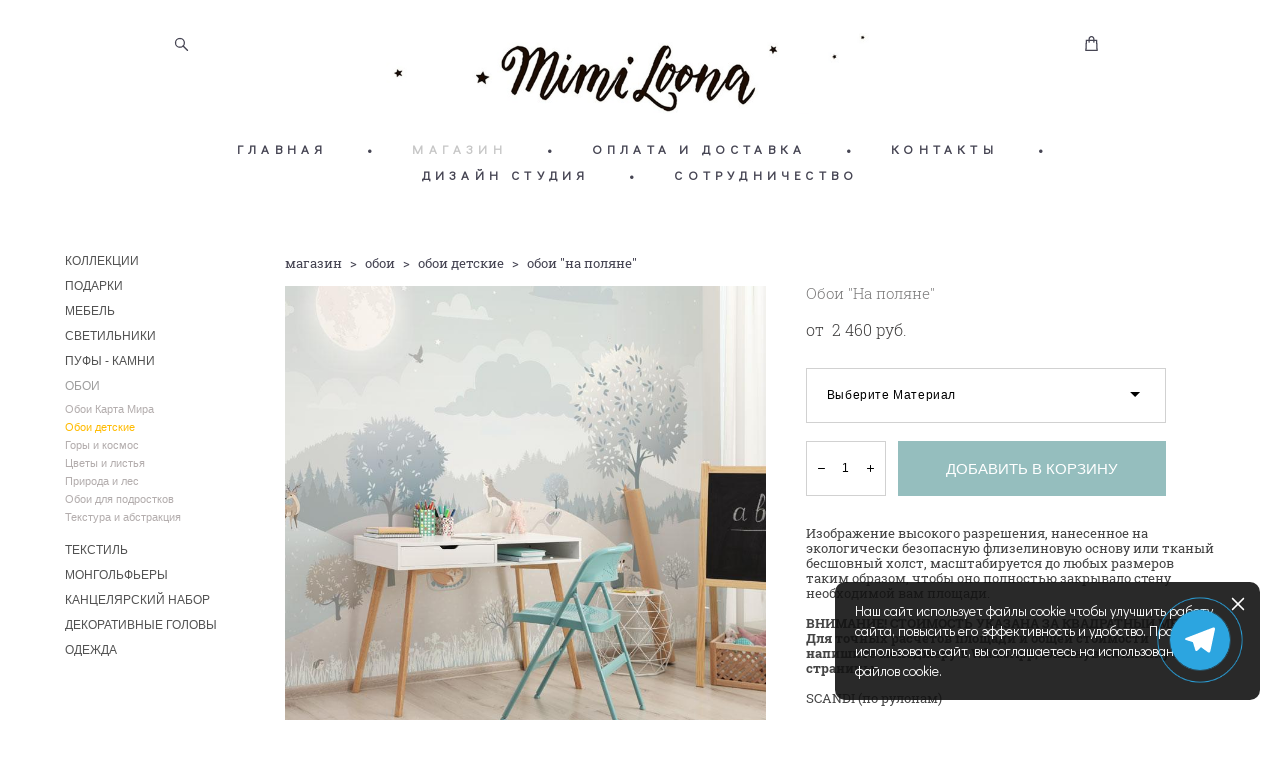

--- FILE ---
content_type: text/html; charset=UTF-8
request_url: https://mimiloona.ru/shop/wallpaper-na-polyane
body_size: 20861
content:
<!-- Vigbo-cms //cdn-st3.vigbo.com/u6647/7923/ melissa -->
<!DOCTYPE html>
<html lang="ru">
<head>
    <script>var _createCookie=function(e,o,t){var i,n="";t&&((i=new Date).setTime(i.getTime()+864e5*t),n="; expires="+i.toGMTString()),document.cookie=e+"="+o+n+"; path=/"};function getCookie(e){e=document.cookie.match(new RegExp("(?:^|; )"+e.replace(/([\.$?*|{}\(\)\[\]\\\/\+^])/g,"\\$1")+"=([^;]*)"));return e?decodeURIComponent(e[1]):void 0}"bot"==getCookie("_gphw_mode")&&_createCookie("_gphw_mode","humen",0);</script>
    <meta charset="utf-8">
<title>Обои для детей</title>
<meta name="keywords" content="детские обои, декор в детской, обои в детскую, обои для подростков" />
<meta name="description" content="Купить обои в детскую комнату в Москве,Санкт-Петербурге с доставкой по всей России" />
    <meta property="og:title" content="Обои для детей" />
    <meta property="og:description" content="Купить обои в детскую комнату в Москве,Санкт-Петербурге с доставкой по всей России" />
    <meta property="og:url" content="https://mimiloona.ru/shop/wallpaper-na-polyane" />
    <meta property="og:type" content="website" />
        <meta property="og:image" content="//cdn-sh1.vigbo.com/shops/2544/products/21711398/images/3-eeceef2fb323bf95bc21fa6db3373a1a.jpg" />
        <meta property="og:image" content="//cdn-st3.vigbo.com/u6647/7923/logo/u-5504b5be630f8f93e5c380fab185db9c@2x.png" />
        <meta property="og:image" content="//cdn-sh1.vigbo.com/shops/2544/products/21711398/images/3-53f8241af8917256a384d9e2712bd1e3.jpg" />

<meta name="viewport" content="width=device-width, initial-scale=1">


	<link rel="shortcut icon" href="//cdn-st3.vigbo.com/u6647/7923/favicon.ico" type="image/x-icon" />

<!-- Blog RSS -->

<!-- Preset CSS -->
    <script>window.use_preset = false;</script>

<script>
    window.cdn_paths = {};
    window.cdn_paths.modules = '//cdn-s.vigbo.com/cms/kevin2/site/' + 'dev/scripts/site/';
    window.cdn_paths.site_scripts = '//cdn-s.vigbo.com/cms/kevin2/site/' + 'dev/scripts/';
</script>
    <link href="https://fonts.googleapis.com/css?family=Abel|Alegreya:400,400i,700,700i,800,800i,900,900i|Alex+Brush|Amatic+SC:400,700|Andika|Anonymous+Pro:400i,700i|Anton|Arimo:400,400i,700,700i|Arsenal:400,400i,700,700i|Asap:400,400i,500,500i,600,600i,700,700i|Bad+Script|Baumans|Bitter:100,100i,200,200i,300,300i,400i,500,500i,600,600i,700i,800,800i,900,900i|Brygada+1918:400,700,400i,700i|Cactus+Classical+Serif|Carlito:400,700,400i,700i|Chocolate+Classical+Sans|Comfortaa:300,400,500,600,700|Commissioner:100,200,300,400,500,600,700,800,900|Cormorant:300i,400i,500,500i,600,600i,700i|Cormorant+Garamond:300i,400i,500,500i,600,600i,700i|Cormorant+Infant:300i,400i,500,500i,600,600i,700i|Cousine:400,400i,700,700i|Crafty+Girls|Cuprum:400,400i,700,700i|Days+One|Dela+Gothic+One|Delius+Unicase:400,700|Didact+Gothic|Dosis|EB+Garamond:400i,500,500i,600,600i,700i,800,800i|Euphoria+Script|Exo|Exo+2:100,100i,200,200i,300i,400i,500,500i,600,600i,700i,800,800i,900,900i|Federo|Fira+Code:300,500,600|Fira+Sans:100,100i,200,200i,300i,400i,500,500i,600,600i,700i,800,800i,900,900i|Fira+Sans+Condensed:100,100i,200,200i,300i,400i,500,500i,600,600i,700i,800,800i,900,900i|Forum|Gentium+Book+Plus:400,700,400i,700i|Gentium+Plus:400,700,400i,700i|Geologica:100,200,300,400,500,600,700,800,900|Glegoo:400,700|Golos+Text:400,500,600,700,800,900|Gudea:400,400i,700|Handlee|IBM+Plex+Mono:100,100i,200,200i,300i,400i,500,500i,600,600i,700i|IBM+Plex+Sans:100,100i,200,200i,300i,400i,500,500i,600,600i,700i|IBM+Plex+Serif:100,100i,200,200i,300,300i,400,400i,500,500i,600,600i,700,700i|Inter:100,200,300,400,500,600,700,800,900|Inter+Tight:100,200,300,400,500,600,700,800,900,100i,200i,300i,400i,500i,600i,700i,800i,900i|Istok+Web:400,400i,700,700i|JetBrains+Mono:100,100i,200,200i,300,300i,400,400i,500,500i,600,600i,700,700i,800,800i|Jost:100,100i,200,200i,300,300i,400,400i,500,500i,600,600i,700,700i,800,800i,900,900i|Jura:400,300,500,600,700|Kelly+Slab|Kranky|Krona+One|Leckerli+One|Ledger|Liter|Lobster|Lora:400,400i,700,700i,500,500i,600,600i|Lunasima:400,700|Manrope:200,300,400,500,600,700,800|Marck+Script|Marko+One|Marmelad|Merienda+One|Merriweather:300i,400i,700i,900,900i|Moderustic:300,400,500,600,700,800|Montserrat:300i,400i,500,500i,600,600i,700i,800,800i,900,900i|Montserrat+Alternates:100,100i,200,200i,300,300i,400,400i,500,500i,600,600i,700,700i,800,800i,900,900i|Mulish:200,300,400,500,600,700,800,900,200i,300i,400i,500i,600i,700i,800i,900i|Neucha|Noticia+Text:400,400i,700,700i|Noto+Sans:400,400i,700,700i|Noto+Sans+Mono:100,200,300,400,500,600,700,800,900|Noto+Serif:400,400i,700,700i|Noto+Serif+Display:100,200,300,400,500,600,700,800,900,100i,200i,300i,400i,500i,600i,700i,800i,900i|Nova+Flat|Nova+Oval|Nova+Round|Nova+Slim|Nunito:400,200,200i,300,300i,400i,600,600i,700,700i,800,800i,900,900i|Old+Standard+TT:400i|Open+Sans:300i,400i,600,600i,700i,800,800i|Open+Sans+Condensed:300,300i,700|Oranienbaum|Original+Surfer|Oswald:200,500,600|Oxygen:300|Pacifico|Philosopher:400,400i,700,700i|Piazzolla:100,200,300,400,500,600,700,800,900,100i,200i,300i,400i,500i,600i,700i,800i,900i|Play:400,700|Playfair+Display:400,700,400i,500,500i,600,600i,700i,800,800i,900,900i|Playfair+Display+SC|Poiret+One|Press+Start+2P|Prosto+One|PT+Mono|PT+Sans:400i,700i|PT+Sans+Caption:400,700|PT+Sans+Narrow:400,700|PT+Serif:400i,700i|PT+Serif+Caption:400,400i|Quicksand|Raleway:100,100i,300i,400i,500,500i,600,600i,700i,800,800i,900,900i|Roboto:100,100i,300i,400i,500,500i,700i,900,900i|Roboto+Condensed:300i,400i,700i|Roboto+Mono:100,100i,200,200i,300,300i,400,400i,500,500i,600,600i,700,700i|Roboto+Slab:100,200,500,600,800,900|Rochester|Rokkitt:400,100,300,500,600,700,800,900|Rubik:300i,400i,500,500i,600,600i,700i,800,800i,900,900i|Ruslan+Display|Russo+One|Salsa|Satisfy|Scada:400,400i,700,700i|Snippet|Sofia|Source+Code+Pro:200,300,400,500,600,700,900|Source+Sans+Pro:200,300,400,600,700,900|Source+Serif+Pro:200,200i,300,300i,400,400i,600,600i,700,700i,900,900i|Spectral:200,200i,300,300i,400,400i,500,500i,600,600i,700,700i,800,800i|Stint+Ultra+Expanded|STIX+Two+Text:400,700,400i,700i|Syncopate|Tenor+Sans|Tinos:400,400i,700,700i|Trochut|Ubuntu:300i,400i,500,500i,700i|Ubuntu+Condensed|Ubuntu+Mono:400,400i,700,700i|Unbounded:200,300,400,500,600,700,800,900|Underdog|Unkempt:400,700|Voces|Wix+Madefor+Display:400,500,600,700,800|Wix+Madefor+Text:400,500,600,700,800,400i,500i,600i,700i,800i|Yeseva+One|Ysabeau:100,200,300,400,500,600,700,800,900,100i,200i,300i,400i,500i,600i,700i,800i,900i|Ysabeau+Infant:100,200,300,400,500,600,700,800,900,100i,200i,300i,400i,500i,600i,700i,800i,900i|Ysabeau+Office:100,200,300,400,500,600,700,800,900,100i,200i,300i,400i,500i,600i,700i,800i,900i|Ysabeau+SC:100,200,300,400,500,600,700,800,900|Zen+Old+Mincho&display=swap&subset=cyrillic" rel="stylesheet">    <!-- CORE CSS -->
            <link rel="stylesheet" type="text/css" href="//cdn-sh.vigbo.com/vigbo-cms/styles/prod/build_shop_front.css?v=IJDBSO">
        <!-- SITE CSS -->
    <link rel="stylesheet" type="text/css" href="//cdn-s.vigbo.com/cms/kevin2/site/prod/css/build_cms_front.css?v=IJDBSO">
    <!-- PREVIEW CSS -->
        <link rel="stylesheet" type="text/css" href="https://mimiloona.ru/css/custom-shop.css?v=46.195" />
            <!-- +React styles -->
    <link rel="stylesheet" type="text/css" href="//cdn-s.vigbo.com/cms/kevin2/site/prod/css/main.chunk.css?ver=E1HgBQ"></link>
    <!-- -React styles -->
    
    <!-- LIFE CHANGED CSS -->
            <link rel="stylesheet" type="text/css" href="https://mimiloona.ru/css/custom.css?v=46.195" />
    
    
                <style>:root{--DE-menu__menu-style-link-color:rgba(0,0,0,0);}</style>    <!-- <script src="//cdn-s.vigbo.com/cms/kevin2/site/dev/scripts/vendor/jquery-1.9.1.min.js?v=E1HgBQ"></script> -->

            <link rel="stylesheet" type="text/css" href="https://mimiloona.ru/css/css_user.css?v=46.195" />
    
    
    <a href="https://t.me/mimiloona" target="_blank" rel="nofollow">
    <span class="telegram-button"></span>
</a>    <style>
    .adaptive-desktop .custom__content--max-width,
    .adaptive-desktop .md-infoline__wrap {
        max-width: 81%;
    }
</style>
    <script src="//cdn-s.vigbo.com/cms/kevin2/site/dev/scripts/vendor/jquery-3.3.1.min.js?ver=E1HgBQ"></script>

    </head>


	



    <body data-template="melissa" class="f__preset-box f__site f__2 loading locale_ru melissa mod--search-enable mod--img-logo mod--header-static mod--menu-action-on-scroll mod--menu-static-on-scroll mod--menu-effect-from-top mod--menu-align-content mod--infoline-cross-enable desktop mod--shop-page adaptive-desktop mod--horizontal-menu mod--infoline-disable bot-version js--loading-cascade mod--font-none-preset layout-logo-top--icons-left-n-right   " data-preview="">

            
    
        <div class="l-wrap js-wrap">

    <header class="l-header l-header-main js-header-main layout-logo-top--icons-left-n-right  ">
    <div class="l-header__wrapper custom__header-decorate-line custom__menu-bg-rgb custom__header-padding-y mod--show-menu-after-logo-load mod--effect-move-from-top">
        <div class="l-header__cont custom__content--max-width">
            <div class="l-header__row">
                <div class="l-header__col0 l-header__col l-header__mobile--box"><!-- mobile menu -->
                    <!-- basket icon for mobile -->
                                            <div class="md-menu__icons mod--right md-menu__li-l1">
                            <!-- Если есть поиск или корзина -->
    <div class="l-header__icons--box f__menu">
        &nbsp; <!-- для выравнивания по вертикали (дублирует размер шрифта) -->

        <div class="l-header__icons--wrap">
            <div class="js--iconBasketWrapper" >
                 <!-- если не только Поиск и есть Магазин -->
                    <!-- то выводим корзину -->
                    <div class="js--iconBasketView shop_page l-header__icon l-header__icon--cart" >
                        <a href='/shop/cart' class='shop-basket--box lnk-cart design_editor-icons' data-id='shop-cart-widget'>
                            <span class='shop-basket'>
                                                                    <!-- Basket 01 -->
                                    <svg xmlns="http://www.w3.org/2000/svg" viewBox="0 0 14.57 17.5"><path class="basket-svg-style basket-svg-edit-round basket-svg-edit-limit" d="M4.58,7.15V3.42A2.69,2.69,0,0,1,7.29.75h0A2.69,2.69,0,0,1,10,3.42V7.15"/><polygon class="basket-svg-style basket-svg-edit-limit" points="13.79 16.75 0.79 16.75 1.33 5.02 13.24 5.02 13.79 16.75"/></svg>

                                                            </span>
                            <span class='shop-cart-widget-amount'>
                                                            </span>
                        </a>
                    </div>
                
            </div>

                            <div class="l-header__icon l-header__icon--search">
                    <a class="searchform__svg js--open_searchform design_editor-icons">
                        <svg xmlns="http://www.w3.org/2000/svg" viewBox="0 0 15.5 17.5"><ellipse class="search-svg-style" cx="5.92" cy="8.01" rx="5.17" ry="5.13"/><line class="search-svg-style" x1="9.59" y1="11.64" x2="14.75" y2="16.75"/></svg>
                    </a>
                </div>
                    </div>

        <!-- Add separator -->
                <div class="md-menu__li-l1 menu-item md-menu__separator f__menu">
            •        </div>
                <!-- -->
    </div>
                        </div>
                                    </div>

                <div class="l-header__col1 l-header__col l-header__logo--box">
                    <div class="l-header__logo--cont">
                        <div class="l-header__row">
                            <div class="l-header__top-line--box">

                                <div class="l-header__col l-header__col-icon mod--left">
                                    <!-- only SEARCH icon -->
                                                                            <div class="md-menu__icons mod--left md-menu__li-l1">
                                            <!-- Если есть поиск или корзина -->
    <div class="l-header__icons--box f__menu">
        &nbsp; <!-- для выравнивания по вертикали (дублирует размер шрифта) -->

        <div class="l-header__icons--wrap">
            <div class="js--iconBasketWrapper" style="display: none;">
                
            </div>

                            <div class="l-header__icon l-header__icon--search">
                    <a class="searchform__svg js--open_searchform design_editor-icons">
                        <svg xmlns="http://www.w3.org/2000/svg" viewBox="0 0 15.5 17.5"><ellipse class="search-svg-style" cx="5.92" cy="8.01" rx="5.17" ry="5.13"/><line class="search-svg-style" x1="9.59" y1="11.64" x2="14.75" y2="16.75"/></svg>
                    </a>
                </div>
                    </div>

        <!-- Add separator -->
                <div class="md-menu__li-l1 menu-item md-menu__separator f__menu">
            •        </div>
                <!-- -->
    </div>
                                        </div>
                                                                    </div>

                                <div class="l-header__col l-header__logo-col">
                                    <div id='logoWrap' class='logo__wrap' data-lt="" >
                                        
<div class="logo logo-image">
	<a href="https://mimiloona.ru/">
		

			
			<img src="[data-uri]"
				 data-src="//cdn-st3.vigbo.com/u6647/7923/logo/u-81e56f4f8486376804bbec8225149b47.png?v=46.195"
				 alt="Интернет-магазин детских товаров"
				 title="Интернет-магазин детских товаров"
				 class=" mod--has-logo2x mod--has-logo1x "
				 						data-src2x="//cdn-st3.vigbo.com/u6647/7923/logo/u-5504b5be630f8f93e5c380fab185db9c@2x.png?v=46.195"
						data-width2x="899"
				 			/>
			</a>

</div>
                                    </div>
                                </div>

                                <div class="l-header__col l-header__col-icon mod--right">
                                    <!-- only BASKET icon -->
                                                                            <div class="js--menu-icons md-menu__icons mod--right md-menu__li-l1 shop_page" >
                                            <!-- Если есть поиск или корзина -->
    <div class="l-header__icons--box f__menu">
        &nbsp; <!-- для выравнивания по вертикали (дублирует размер шрифта) -->

        <div class="l-header__icons--wrap">
            <div class="js--iconBasketWrapper" >
                 <!-- если не только Поиск и есть Магазин -->
                    <!-- то выводим корзину -->
                    <div class="js--iconBasketView shop_page l-header__icon l-header__icon--cart" >
                        <a href='/shop/cart' class='shop-basket--box lnk-cart design_editor-icons' data-id='shop-cart-widget'>
                            <span class='shop-basket'>
                                                                    <!-- Basket 01 -->
                                    <svg xmlns="http://www.w3.org/2000/svg" viewBox="0 0 14.57 17.5"><path class="basket-svg-style basket-svg-edit-round basket-svg-edit-limit" d="M4.58,7.15V3.42A2.69,2.69,0,0,1,7.29.75h0A2.69,2.69,0,0,1,10,3.42V7.15"/><polygon class="basket-svg-style basket-svg-edit-limit" points="13.79 16.75 0.79 16.75 1.33 5.02 13.24 5.02 13.79 16.75"/></svg>

                                                            </span>
                            <span class='shop-cart-widget-amount'>
                                                            </span>
                        </a>
                    </div>
                
            </div>

                    </div>

        <!-- Add separator -->
                <div class="md-menu__li-l1 menu-item md-menu__separator f__menu">
            •        </div>
                <!-- -->
    </div>
                                        </div>
                                                                    </div>

                            </div>
                        </div>

                    </div>
                </div>

                <div class="l-header__col2 l-header__col l-header__menu--box">
                    <nav class='md-menu clearfix' data-menu-type="origin">
                        			<ul class="menu md-menu__main js--menu__main is--level1 		 mod--menu_left"><li  id="1658699" data-id="1658699" class="md-menu__li-l1 menu-item js--menu__li-l1 "><a class="md-menu__href-l1 is--link-level1 f__menu  big-height5" href="https://mimiloona.ru/"  >ГЛАВНАЯ</a></li><li class="md-menu__li-l1 menu-item md-menu__separator f__menu">•</li><li  id="250542" data-id="250542" class="md-menu__li-l1 menu-item js--menu__li-l1  active"><a class="md-menu__href-l1 is--link-level1 f__menu mod--href-l1__shop js--shop-categories-link  big-height5" data-name="МАГАЗИН" data-url="shop" href="https://mimiloona.ru/shop"  >МАГАЗИН</a></li><li class="md-menu__li-l1 menu-item md-menu__separator f__menu">•</li><li  id="253584" data-id="253584" class="md-menu__li-l1 menu-item js--menu__li-l1 "><a class="md-menu__href-l1 is--link-level1 f__menu  big-height5" href="https://mimiloona.ru/payment"  >ОПЛАТА И ДОСТАВКА</a></li><li class="md-menu__li-l1 menu-item md-menu__separator f__menu">•</li><li  id="1601153" data-id="1601153" class="md-menu__li-l1 menu-item js--menu__li-l1 "><a class="md-menu__href-l1 is--link-level1 f__menu  big-height5" href="https://mimiloona.ru/contacts"  >КОНТАКТЫ</a></li><li class="md-menu__li-l1 menu-item md-menu__separator f__menu">•</li><li  id="589086" data-id="589086" class="md-menu__li-l1 menu-item js--menu__li-l1 "><a class="md-menu__href-l1 is--link-level1 f__menu  big-height5" href="https://mimiloona.ru/design_studio"  >ДИЗАЙН СТУДИЯ </a></li><li class="md-menu__li-l1 menu-item md-menu__separator f__menu">•</li><li  id="5394993" data-id="5394993" class="md-menu__li-l1 menu-item js--menu__li-l1 "><a class="md-menu__href-l1 is--link-level1 f__menu  big-height5" href="https://mimiloona.ru/collaboration"  >СОТРУДНИЧЕСТВО</a></li><li class="md-menu__li-l1 menu-item md-menu__separator f__menu">•</li></ul><div class="md-menu-mobile__socials social-icons"><div class="social-icons-wrapper"></div></div>                    </nav>
                </div>


                <div class="l-header__col3 l-header__col l-header__ham--box" data-count-pages="6">
    <div class="md-menu__hamburger js-mob-menu-open">
        <svg height="20px" xmlns="http://www.w3.org/2000/svg" viewBox="0 0 18 17.5"><line class="hamburger-svg-style" y1="1" x2="18" y2="1"/><line class="hamburger-svg-style" y1="7" x2="18" y2="7"/><line class="hamburger-svg-style" y1="13" x2="18" y2="13"/></svg>
    </div>
</div>
            </div>
        </div>
    </div>
</header>




        <!-- Mobile menu -->
        <!-- mobile menu -->
<div  data-menu-type="mobile" data-custom-scroll data-set-top="stay-in-window" class="custom__header-decorate-line mod--custom-scroll-hidden mod--custom-scroll-resize md-menu--mobile js--menu--mobile mod--set-top--stop-mobile">
    <div class="md-menu--mobile__cont js--menu-mobile__cont">
                <div class="md-menu__icons mod--right md-menu__li-l1 js--menu__li-l1">
            <!-- Если есть поиск или корзина -->
    <div class="l-header__icons--box f__menu">
        &nbsp; <!-- для выравнивания по вертикали (дублирует размер шрифта) -->

        <div class="l-header__icons--wrap">
            <div class="js--iconBasketWrapper" >
                 <!-- если не только Поиск и есть Магазин -->
                    <!-- то выводим корзину -->
                    <div class="js--iconBasketView shop_page l-header__icon l-header__icon--cart" >
                        <a href='/shop/cart' class='shop-basket--box lnk-cart design_editor-icons' data-id='shop-cart-widget'>
                            <span class='shop-basket'>
                                                                    <!-- Basket 01 -->
                                    <svg xmlns="http://www.w3.org/2000/svg" viewBox="0 0 14.57 17.5"><path class="basket-svg-style basket-svg-edit-round basket-svg-edit-limit" d="M4.58,7.15V3.42A2.69,2.69,0,0,1,7.29.75h0A2.69,2.69,0,0,1,10,3.42V7.15"/><polygon class="basket-svg-style basket-svg-edit-limit" points="13.79 16.75 0.79 16.75 1.33 5.02 13.24 5.02 13.79 16.75"/></svg>

                                                            </span>
                            <span class='shop-cart-widget-amount'>
                                                            </span>
                        </a>
                    </div>
                
            </div>

                            <div class="l-header__icon l-header__icon--search">
                    <a class="searchform__svg js--open_searchform design_editor-icons">
                        <svg xmlns="http://www.w3.org/2000/svg" viewBox="0 0 15.5 17.5"><ellipse class="search-svg-style" cx="5.92" cy="8.01" rx="5.17" ry="5.13"/><line class="search-svg-style" x1="9.59" y1="11.64" x2="14.75" y2="16.75"/></svg>
                    </a>
                </div>
                    </div>

        <!-- Add separator -->
                <div class="md-menu__li-l1 menu-item md-menu__separator f__menu">
            •        </div>
                <!-- -->
    </div>
        </div>
        
        			<ul class="menu md-menu__main js--menu__main is--level1 		 mod--menu_left"><li  id="1658699" data-id="1658699" class="md-menu__li-l1 menu-item js--menu__li-l1 "><a class="md-menu__href-l1 is--link-level1 f__menu  big-height5" href="https://mimiloona.ru/"  >ГЛАВНАЯ</a></li><li  id="250542" data-id="250542" class="md-menu__li-l1 menu-item js--menu__li-l1  active"><a class="md-menu__href-l1 is--link-level1 f__menu mod--href-l1__shop js--shop-categories-link  big-height5" data-name="МАГАЗИН" data-url="shop" href="https://mimiloona.ru/shop"  >МАГАЗИН</a></li><li  id="253584" data-id="253584" class="md-menu__li-l1 menu-item js--menu__li-l1 "><a class="md-menu__href-l1 is--link-level1 f__menu  big-height5" href="https://mimiloona.ru/payment"  >ОПЛАТА И ДОСТАВКА</a></li><li  id="1601153" data-id="1601153" class="md-menu__li-l1 menu-item js--menu__li-l1 "><a class="md-menu__href-l1 is--link-level1 f__menu  big-height5" href="https://mimiloona.ru/contacts"  >КОНТАКТЫ</a></li><li  id="589086" data-id="589086" class="md-menu__li-l1 menu-item js--menu__li-l1 "><a class="md-menu__href-l1 is--link-level1 f__menu  big-height5" href="https://mimiloona.ru/design_studio"  >ДИЗАЙН СТУДИЯ </a></li><li  id="5394993" data-id="5394993" class="md-menu__li-l1 menu-item js--menu__li-l1 "><a class="md-menu__href-l1 is--link-level1 f__menu  big-height5" href="https://mimiloona.ru/collaboration"  >СОТРУДНИЧЕСТВО</a></li></ul><div class="md-menu-mobile__socials social-icons"><div class="social-icons-wrapper"></div></div>
        <span class="js-close-mobile-menu close-mobile-menu">
        <!--<svg width="20px" height="20px"  xmlns="http://www.w3.org/2000/svg" viewBox="0 0 14.39 17.5"><line class="close-menu-burger" x1="0.53" y1="2.04" x2="13.86" y2="15.37"/><line class="close-menu-burger" x1="0.53" y1="15.37" x2="13.86" y2="2.04"/></svg>-->
            <svg xmlns="http://www.w3.org/2000/svg" width="18" height="18" viewBox="0 0 18 18"><path class="close-menu-burger" fill="none" fill-rule="evenodd" stroke="#fff" stroke-linecap="round" stroke-linejoin="round" stroke-width="1.5" d="M9 9.5l8-8-8 8-8-8 8 8zm0 0l8 8-8-8-8 8 8-8z"/></svg>
        </span>
    </div>
</div>

        <!-- Blog Slider -->
        
        <!-- CONTENT -->
        <div class="l-content l-content--main  desktop ">
            <section class="l-content--box l-content--box-shop js--box-shop shopProductPage" data-hash="shop" data-structure="">
    <div class="container custom__content--max-width">
        <div class="page shop-product autotest--shop-product ">

        <nav class="shop-menu vertical" data-shopsort-indent>
                <ul>
            
                                <li class="shop-menu-item  with-sub">
                    <a class="shop-menu__href-level-1 de--shop-menu__li-level-1 f__s_category f__3" href="#">
                        КОЛЛЕКЦИИ                    </a>
                                            <ul class="shop-sub-menu ">
                            
                                                                <li class="shop-menu-item ">
                                    <a class="shop-menu__href-level-2 de--shop-menu__li-level-2 f__s_sub-category f__3" href="https://mimiloona.ru/shop/first">First</a>
                                </li>
                            
                                                                <li class="shop-menu-item ">
                                    <a class="shop-menu__href-level-2 de--shop-menu__li-level-2 f__s_sub-category f__3" href="https://mimiloona.ru/shop/teenage">Teenage</a>
                                </li>
                            
                                                                <li class="shop-menu-item ">
                                    <a class="shop-menu__href-level-2 de--shop-menu__li-level-2 f__s_sub-category f__3" href="https://mimiloona.ru/shop/Chipak">Chipak</a>
                                </li>
                                                    </ul>
                                    </li>

            
                                <li class="shop-menu-item ">
                    <a class="shop-menu__href-level-1 de--shop-menu__li-level-1 f__s_category f__3" href="https://mimiloona.ru/shop/gifts1">
                        ПОДАРКИ                    </a>
                                    </li>

            
                                <li class="shop-menu-item  with-sub">
                    <a class="shop-menu__href-level-1 de--shop-menu__li-level-1 f__s_category f__3" href="#">
                        МЕБЕЛЬ                    </a>
                                            <ul class="shop-sub-menu ">
                            
                                                                <li class="shop-menu-item ">
                                    <a class="shop-menu__href-level-2 de--shop-menu__li-level-2 f__s_sub-category f__3" href="https://mimiloona.ru/shop/tables">Столы</a>
                                </li>
                            
                                                                <li class="shop-menu-item ">
                                    <a class="shop-menu__href-level-2 de--shop-menu__li-level-2 f__s_sub-category f__3" href="https://mimiloona.ru/shop/chairs">Стулья</a>
                                </li>
                            
                                                                <li class="shop-menu-item ">
                                    <a class="shop-menu__href-level-2 de--shop-menu__li-level-2 f__s_sub-category f__3" href="https://mimiloona.ru/shop/bed">Кровати</a>
                                </li>
                            
                                                                <li class="shop-menu-item ">
                                    <a class="shop-menu__href-level-2 de--shop-menu__li-level-2 f__s_sub-category f__3" href="https://mimiloona.ru/shop/cot-bed">Кроватки и колыбели</a>
                                </li>
                            
                                                                <li class="shop-menu-item ">
                                    <a class="shop-menu__href-level-2 de--shop-menu__li-level-2 f__s_sub-category f__3" href="https://mimiloona.ru/shop/matrasy">Матрасы</a>
                                </li>
                            
                                                                <li class="shop-menu-item ">
                                    <a class="shop-menu__href-level-2 de--shop-menu__li-level-2 f__s_sub-category f__3" href="https://mimiloona.ru/shop/wardrobe">Шкафы платяные</a>
                                </li>
                            
                                                                <li class="shop-menu-item ">
                                    <a class="shop-menu__href-level-2 de--shop-menu__li-level-2 f__s_sub-category f__3" href="https://mimiloona.ru/shop/shelfs-racks-for-childrens-room">Полки, стеллажи</a>
                                </li>
                            
                                                                <li class="shop-menu-item ">
                                    <a class="shop-menu__href-level-2 de--shop-menu__li-level-2 f__s_sub-category f__3" href="https://mimiloona.ru/shop/drawers-and-bedsides-for-childrens-room">Комоды и тумбы</a>
                                </li>
                            
                                                                <li class="shop-menu-item ">
                                    <a class="shop-menu__href-level-2 de--shop-menu__li-level-2 f__s_sub-category f__3" href="https://mimiloona.ru/shop/divany-i-lezhaki">Диваны и лежаки</a>
                                </li>
                            
                                                                <li class="shop-menu-item ">
                                    <a class="shop-menu__href-level-2 de--shop-menu__li-level-2 f__s_sub-category f__3" href="https://mimiloona.ru/shop/bean-bag-chair">Пуфы и мешки</a>
                                </li>
                            
                                                                <li class="shop-menu-item ">
                                    <a class="shop-menu__href-level-2 de--shop-menu__li-level-2 f__s_sub-category f__3" href="https://mimiloona.ru/shop/mirrors">Зеркала</a>
                                </li>
                            
                                                                <li class="shop-menu-item ">
                                    <a class="shop-menu__href-level-2 de--shop-menu__li-level-2 f__s_sub-category f__3" href="https://mimiloona.ru/shop/clothes-rack">Вешалки</a>
                                </li>
                                                    </ul>
                                    </li>

            
                                <li class="shop-menu-item  with-sub">
                    <a class="shop-menu__href-level-1 de--shop-menu__li-level-1 f__s_category f__3" href="#">
                        СВЕТИЛЬНИКИ                    </a>
                                            <ul class="shop-sub-menu ">
                            
                                                                <li class="shop-menu-item ">
                                    <a class="shop-menu__href-level-2 de--shop-menu__li-level-2 f__s_sub-category f__3" href="https://mimiloona.ru/shop/ceiling-lights">Потолочные светильники</a>
                                </li>
                            
                                                                <li class="shop-menu-item ">
                                    <a class="shop-menu__href-level-2 de--shop-menu__li-level-2 f__s_sub-category f__3" href="https://mimiloona.ru/shop/wall-light">Настенные светильники</a>
                                </li>
                            
                                                                <li class="shop-menu-item ">
                                    <a class="shop-menu__href-level-2 de--shop-menu__li-level-2 f__s_sub-category f__3" href="https://mimiloona.ru/shop/table-lamps">Настольные лампы</a>
                                </li>
                            
                                                                <li class="shop-menu-item ">
                                    <a class="shop-menu__href-level-2 de--shop-menu__li-level-2 f__s_sub-category f__3" href="https://mimiloona.ru/shop/floorlamps">Торшеры</a>
                                </li>
                            
                                                                <li class="shop-menu-item ">
                                    <a class="shop-menu__href-level-2 de--shop-menu__li-level-2 f__s_sub-category f__3" href="https://mimiloona.ru/shop/spotlights">Точечные светильники</a>
                                </li>
                                                    </ul>
                                    </li>

            
                                <li class="shop-menu-item  with-sub">
                    <a class="shop-menu__href-level-1 de--shop-menu__li-level-1 f__s_category f__3" href="#">
                        ПУФЫ - КАМНИ                    </a>
                                            <ul class="shop-sub-menu ">
                            
                                                                <li class="shop-menu-item ">
                                    <a class="shop-menu__href-level-2 de--shop-menu__li-level-2 f__s_sub-category f__3" href="https://mimiloona.ru/shop/valjanye-kamni">Валяные камни</a>
                                </li>
                            
                                                                <li class="shop-menu-item ">
                                    <a class="shop-menu__href-level-2 de--shop-menu__li-level-2 f__s_sub-category f__3" href="https://mimiloona.ru/shop/shitye-kamni">Шитые камни</a>
                                </li>
                            
                                                                <li class="shop-menu-item ">
                                    <a class="shop-menu__href-level-2 de--shop-menu__li-level-2 f__s_sub-category f__3" href="https://mimiloona.ru/shop/ulichnye-pufy">Уличные пуфы</a>
                                </li>
                            
                                                                <li class="shop-menu-item ">
                                    <a class="shop-menu__href-level-2 de--shop-menu__li-level-2 f__s_sub-category f__3" href="https://mimiloona.ru/shop/pufi-iz-sintepukha">Пуфы из синтепуха</a>
                                </li>
                                                    </ul>
                                    </li>

            
                                <li class="shop-menu-item  with-sub">
                    <a class="shop-menu__href-level-1 de--shop-menu__li-level-1 f__s_category f__3" href="#">
                        ОБОИ                    </a>
                                            <ul class="shop-sub-menu ">
                            
                                                                <li class="shop-menu-item ">
                                    <a class="shop-menu__href-level-2 de--shop-menu__li-level-2 f__s_sub-category f__3" href="https://mimiloona.ru/shop/oboi-karta-mira">Обои Карта Мира</a>
                                </li>
                            
                                                                <li class="shop-menu-item active">
                                    <a class="shop-menu__href-level-2 de--shop-menu__li-level-2 f__s_sub-category f__3" href="https://mimiloona.ru/shop/childrens-wallpaper">Обои детские</a>
                                </li>
                            
                                                                <li class="shop-menu-item ">
                                    <a class="shop-menu__href-level-2 de--shop-menu__li-level-2 f__s_sub-category f__3" href="https://mimiloona.ru/shop/gory-i-kosmos">Горы и космос</a>
                                </li>
                            
                                                                <li class="shop-menu-item ">
                                    <a class="shop-menu__href-level-2 de--shop-menu__li-level-2 f__s_sub-category f__3" href="https://mimiloona.ru/shop/tsvety-i-listja">Цветы и листья</a>
                                </li>
                            
                                                                <li class="shop-menu-item ">
                                    <a class="shop-menu__href-level-2 de--shop-menu__li-level-2 f__s_sub-category f__3" href="https://mimiloona.ru/shop/nature-and-wood">Природа и лес</a>
                                </li>
                            
                                                                <li class="shop-menu-item ">
                                    <a class="shop-menu__href-level-2 de--shop-menu__li-level-2 f__s_sub-category f__3" href="https://mimiloona.ru/shop/oboi-dlja-podrostkov">Обои для подростков</a>
                                </li>
                            
                                                                <li class="shop-menu-item ">
                                    <a class="shop-menu__href-level-2 de--shop-menu__li-level-2 f__s_sub-category f__3" href="https://mimiloona.ru/shop/oboi-teksturoi">Текстура и абстракция</a>
                                </li>
                                                    </ul>
                                    </li>

            
                                <li class="shop-menu-item  with-sub">
                    <a class="shop-menu__href-level-1 de--shop-menu__li-level-1 f__s_category f__3" href="#">
                        ТЕКСТИЛЬ                    </a>
                                            <ul class="shop-sub-menu ">
                            
                                                                <li class="shop-menu-item ">
                                    <a class="shop-menu__href-level-2 de--shop-menu__li-level-2 f__s_sub-category f__3" href="https://mimiloona.ru/shop/rugs">Ковры</a>
                                </li>
                            
                                                                <li class="shop-menu-item ">
                                    <a class="shop-menu__href-level-2 de--shop-menu__li-level-2 f__s_sub-category f__3" href="https://mimiloona.ru/shop/bedclothes">Постельное бельё</a>
                                </li>
                            
                                                                <li class="shop-menu-item ">
                                    <a class="shop-menu__href-level-2 de--shop-menu__li-level-2 f__s_sub-category f__3" href="https://mimiloona.ru/shop/covers">Покрывала</a>
                                </li>
                            
                                                                <li class="shop-menu-item ">
                                    <a class="shop-menu__href-level-2 de--shop-menu__li-level-2 f__s_sub-category f__3" href="https://mimiloona.ru/shop/pillows">Декоративные подушки</a>
                                </li>
                            
                                                                <li class="shop-menu-item ">
                                    <a class="shop-menu__href-level-2 de--shop-menu__li-level-2 f__s_sub-category f__3" href="https://mimiloona.ru/shop/curtains">Шторы</a>
                                </li>
                                                    </ul>
                                    </li>

            
                                <li class="shop-menu-item ">
                    <a class="shop-menu__href-level-1 de--shop-menu__li-level-1 f__s_category f__3" href="https://mimiloona.ru/shop/mongolfery">
                        МОНГОЛЬФЬЕРЫ                    </a>
                                    </li>

            
                                <li class="shop-menu-item ">
                    <a class="shop-menu__href-level-1 de--shop-menu__li-level-1 f__s_category f__3" href="https://mimiloona.ru/shop/pechat-production">
                        КАНЦЕЛЯРСКИЙ НАБОР                    </a>
                                    </li>

            
                                <li class="shop-menu-item  with-sub">
                    <a class="shop-menu__href-level-1 de--shop-menu__li-level-1 f__s_category f__3" href="#">
                        ДЕКОРАТИВНЫЕ ГОЛОВЫ                    </a>
                                            <ul class="shop-sub-menu ">
                            
                                                                <li class="shop-menu-item ">
                                    <a class="shop-menu__href-level-2 de--shop-menu__li-level-2 f__s_sub-category f__3" href="https://mimiloona.ru/shop/decor-head">Гипсовые головы</a>
                                </li>
                            
                                                                <li class="shop-menu-item ">
                                    <a class="shop-menu__href-level-2 de--shop-menu__li-level-2 f__s_sub-category f__3" href="https://mimiloona.ru/shop/stuffed-toys">Мягкие головы</a>
                                </li>
                                                    </ul>
                                    </li>

            
                                <li class="shop-menu-item  with-sub">
                    <a class="shop-menu__href-level-1 de--shop-menu__li-level-1 f__s_category f__3" href="#">
                        ОДЕЖДА                    </a>
                                            <ul class="shop-sub-menu ">
                            
                                                                <li class="shop-menu-item ">
                                    <a class="shop-menu__href-level-2 de--shop-menu__li-level-2 f__s_sub-category f__3" href="https://mimiloona.ru/shop/futbolki">Футболки</a>
                                </li>
                            
                                                                <li class="shop-menu-item ">
                                    <a class="shop-menu__href-level-2 de--shop-menu__li-level-2 f__s_sub-category f__3" href="https://mimiloona.ru/shop/uteplennye-kurtki-i-shtany">Утепленные куртки и штаны</a>
                                </li>
                            
                                                                <li class="shop-menu-item ">
                                    <a class="shop-menu__href-level-2 de--shop-menu__li-level-2 f__s_sub-category f__3" href="https://mimiloona.ru/shop/Winter-insulated-hats">Зимние (утепленные) шапки</a>
                                </li>
                            
                                                                <li class="shop-menu-item ">
                                    <a class="shop-menu__href-level-2 de--shop-menu__li-level-2 f__s_sub-category f__3" href="https://mimiloona.ru/shop/vjazanye-shapki-i-snudy">Вязаные шапки и снуды</a>
                                </li>
                            
                                                                <li class="shop-menu-item ">
                                    <a class="shop-menu__href-level-2 de--shop-menu__li-level-2 f__s_sub-category f__3" href="https://mimiloona.ru/shop/svitshoty">Свитшоты</a>
                                </li>
                            
                                                                <li class="shop-menu-item ">
                                    <a class="shop-menu__href-level-2 de--shop-menu__li-level-2 f__s_sub-category f__3" href="https://mimiloona.ru/shop/shtany">Штаны</a>
                                </li>
                            
                                                                <li class="shop-menu-item ">
                                    <a class="shop-menu__href-level-2 de--shop-menu__li-level-2 f__s_sub-category f__3" href="https://mimiloona.ru/shop/detskie-parki">Парки детские</a>
                                </li>
                            
                                                                <li class="shop-menu-item ">
                                    <a class="shop-menu__href-level-2 de--shop-menu__li-level-2 f__s_sub-category f__3" href="https://mimiloona.ru/shop/hlopkovye-shapki">Хлопковые шапки для детей и взрослых</a>
                                </li>
                                                    </ul>
                                    </li>

                    </ul>
    </nav>
        <!-- +Content main -->
    <div class="shop-content-main">
        <div class="schop-content-wrapper js-shop-content-wrapper ">
                    <!-- +Breadcrumbs -->
            <nav class="shop-bread-crumbs autotest--shop-bread-crumbs f__s_crumbs f__3 de--shop-breadcrumbs__font-family">
                <a href="https://mimiloona.ru/shop" class="de--shop-breadcrumbs__font-family">магазин</a>
                <span class="shop-separator">&GT;</span>

                                    <a href="https://mimiloona.ru/shop/wall-papers"  class="de--shop-breadcrumbs__font-family">обои</a>
                    <span class="shop-separator">&GT;</span>
                
                                <a href="https://mimiloona.ru/shop/childrens-wallpaper" class="de--shop-breadcrumbs__font-family">обои детские</a>
                <span class="shop-separator">&GT;</span>
                
                <span>обои &quot;на поляне&quot;</span>
            </nav>
            <!-- -Breadcrumbs -->
        
        
<div class="product-gallery layout-square">

    <!-- +Product image slider -->
    <div class="product-gallery__mobile js--product-parent-block js--product-gallery__mobile
                ">
                    <div class="product-gallery__slider js--product-gallery__slider product-main-image" data-count-image="6">
                                <div class="product-gallery__slider-item product-image js--product-gallery__item" data-index="0">
                                        <img                             fetchpriority="high"
                                                data-number="0"
                         src="[data-uri]%3D%3D" alt="Обои &quot;На поляне&quot;"
                         class="loading copy-protect active"
                         data-index="0"
                         data-id="59162947"
                         data-base-path="//cdn-sh1.vigbo.com/shops/2544/products/21711398/images/"
                         data-file-name="eeceef2fb323bf95bc21fa6db3373a1a.jpg"
                         data-sizes='{"2":{"width":1024,"height":683},"3":{"width":1200,"height":800},"500":{"width":512,"height":341}}'
                    data-version=""
                    data-width="1024"
                    data-height="683" />
                </div>
                                <div class="product-gallery__slider-item product-image js--product-gallery__item" data-index="1">
                                        <img                             loading="lazy"
                            decoding="async"
                                                data-number="1"
                         src="[data-uri]%3D%3D" alt="Обои &quot;На поляне&quot;"
                         class="loading copy-protect "
                         data-index="1"
                         data-id="59162946"
                         data-base-path="//cdn-sh1.vigbo.com/shops/2544/products/21711398/images/"
                         data-file-name="53f8241af8917256a384d9e2712bd1e3.jpg"
                         data-sizes='{"2":{"width":1024,"height":682},"3":{"width":2000,"height":1333},"500":{"width":512,"height":341}}'
                    data-version=""
                    data-width="1024"
                    data-height="682" />
                </div>
                                <div class="product-gallery__slider-item product-image js--product-gallery__item" data-index="2">
                                        <img                             loading="lazy"
                            decoding="async"
                                                data-number="2"
                         src="[data-uri]%3D%3D" alt="Обои &quot;На поляне&quot;"
                         class="loading copy-protect "
                         data-index="2"
                         data-id="59162986"
                         data-base-path="//cdn-sh1.vigbo.com/shops/2544/products/21711398/images/"
                         data-file-name="d3591d4458550d809712be5881207c18.jpg"
                         data-sizes='{"2":{"width":1024,"height":683},"3":{"width":1200,"height":800},"500":{"width":512,"height":341}}'
                    data-version=""
                    data-width="1024"
                    data-height="683" />
                </div>
                                <div class="product-gallery__slider-item product-image js--product-gallery__item" data-index="3">
                                        <img                             loading="lazy"
                            decoding="async"
                                                data-number="3"
                         src="[data-uri]%3D%3D" alt="Обои &quot;На поляне&quot;"
                         class="loading copy-protect "
                         data-index="3"
                         data-id="59162984"
                         data-base-path="//cdn-sh1.vigbo.com/shops/2544/products/21711398/images/"
                         data-file-name="2e75edda0eb6ddec0f529303ff256bea.jpg"
                         data-sizes='{"2":{"width":1024,"height":682},"3":{"width":2000,"height":1333},"500":{"width":512,"height":341}}'
                    data-version=""
                    data-width="1024"
                    data-height="682" />
                </div>
                                <div class="product-gallery__slider-item product-image js--product-gallery__item" data-index="4">
                                        <img                             loading="lazy"
                            decoding="async"
                                                data-number="4"
                         src="[data-uri]%3D%3D" alt="Обои &quot;На поляне&quot;"
                         class="loading copy-protect "
                         data-index="4"
                         data-id="59162994"
                         data-base-path="//cdn-sh1.vigbo.com/shops/2544/products/21711398/images/"
                         data-file-name="6e69ca5e7b9d587fd1b125af41ceef5a.jpg"
                         data-sizes='{"2":{"width":1024,"height":683},"3":{"width":1200,"height":800},"500":{"width":512,"height":341}}'
                    data-version=""
                    data-width="1024"
                    data-height="683" />
                </div>
                                <div class="product-gallery__slider-item product-image js--product-gallery__item" data-index="5">
                                        <img                             loading="lazy"
                            decoding="async"
                                                data-number="5"
                         src="[data-uri]%3D%3D" alt="Обои &quot;На поляне&quot;"
                         class="loading copy-protect "
                         data-index="5"
                         data-id="59162992"
                         data-base-path="//cdn-sh1.vigbo.com/shops/2544/products/21711398/images/"
                         data-file-name="02126f11a8413eb8ad43cc4681d71f93.jpg"
                         data-sizes='{"2":{"width":1024,"height":682},"3":{"width":2000,"height":1333},"500":{"width":512,"height":341}}'
                    data-version=""
                    data-width="1024"
                    data-height="682" />
                </div>
                            </div>

            <div class="js--product-images product-images clearfix ">
                                <div class="product-image-cell js--product-gallery__item active" data-index="0">
                    <a href="#" class="product-image">
                                                <img                                 fetchpriority="high"
                                                        data-number="0"
                             src="" alt="Обои &quot;На поляне&quot;" class="loading copy-protect"
                             data-index="0"
                             data-id="59162947"
                             data-sizes='{"2":{"width":1024,"height":683},"3":{"width":1200,"height":800},"500":{"width":512,"height":341}}'
                        data-base-path="//cdn-sh1.vigbo.com/shops/2544/products/21711398/images/"
                        data-file-name="eeceef2fb323bf95bc21fa6db3373a1a.jpg"
                        data-version=""
                        data-width="1024"
                        data-height="683" />
                    </a>
                </div>
                                <div class="product-image-cell js--product-gallery__item " data-index="1">
                    <a href="#" class="product-image">
                                                <img                                 loading="lazy"
                                decoding="async"
                                                        data-number="1"
                             src="" alt="Обои &quot;На поляне&quot;" class="loading copy-protect"
                             data-index="1"
                             data-id="59162946"
                             data-sizes='{"2":{"width":1024,"height":682},"3":{"width":2000,"height":1333},"500":{"width":512,"height":341}}'
                        data-base-path="//cdn-sh1.vigbo.com/shops/2544/products/21711398/images/"
                        data-file-name="53f8241af8917256a384d9e2712bd1e3.jpg"
                        data-version=""
                        data-width="1024"
                        data-height="682" />
                    </a>
                </div>
                                <div class="product-image-cell js--product-gallery__item " data-index="2">
                    <a href="#" class="product-image">
                                                <img                                 loading="lazy"
                                decoding="async"
                                                        data-number="2"
                             src="" alt="Обои &quot;На поляне&quot;" class="loading copy-protect"
                             data-index="2"
                             data-id="59162986"
                             data-sizes='{"2":{"width":1024,"height":683},"3":{"width":1200,"height":800},"500":{"width":512,"height":341}}'
                        data-base-path="//cdn-sh1.vigbo.com/shops/2544/products/21711398/images/"
                        data-file-name="d3591d4458550d809712be5881207c18.jpg"
                        data-version=""
                        data-width="1024"
                        data-height="683" />
                    </a>
                </div>
                                <div class="product-image-cell js--product-gallery__item " data-index="3">
                    <a href="#" class="product-image">
                                                <img                                 loading="lazy"
                                decoding="async"
                                                        data-number="3"
                             src="" alt="Обои &quot;На поляне&quot;" class="loading copy-protect"
                             data-index="3"
                             data-id="59162984"
                             data-sizes='{"2":{"width":1024,"height":682},"3":{"width":2000,"height":1333},"500":{"width":512,"height":341}}'
                        data-base-path="//cdn-sh1.vigbo.com/shops/2544/products/21711398/images/"
                        data-file-name="2e75edda0eb6ddec0f529303ff256bea.jpg"
                        data-version=""
                        data-width="1024"
                        data-height="682" />
                    </a>
                </div>
                                <div class="product-image-cell js--product-gallery__item " data-index="4">
                    <a href="#" class="product-image">
                                                <img                                 loading="lazy"
                                decoding="async"
                                                        data-number="4"
                             src="" alt="Обои &quot;На поляне&quot;" class="loading copy-protect"
                             data-index="4"
                             data-id="59162994"
                             data-sizes='{"2":{"width":1024,"height":683},"3":{"width":1200,"height":800},"500":{"width":512,"height":341}}'
                        data-base-path="//cdn-sh1.vigbo.com/shops/2544/products/21711398/images/"
                        data-file-name="6e69ca5e7b9d587fd1b125af41ceef5a.jpg"
                        data-version=""
                        data-width="1024"
                        data-height="683" />
                    </a>
                </div>
                                <div class="product-image-cell js--product-gallery__item " data-index="5">
                    <a href="#" class="product-image">
                                                <img                                 loading="lazy"
                                decoding="async"
                                                        data-number="5"
                             src="" alt="Обои &quot;На поляне&quot;" class="loading copy-protect"
                             data-index="5"
                             data-id="59162992"
                             data-sizes='{"2":{"width":1024,"height":682},"3":{"width":2000,"height":1333},"500":{"width":512,"height":341}}'
                        data-base-path="//cdn-sh1.vigbo.com/shops/2544/products/21711398/images/"
                        data-file-name="02126f11a8413eb8ad43cc4681d71f93.jpg"
                        data-version=""
                        data-width="1024"
                        data-height="682" />
                    </a>
                </div>
                            </div>

            </div>
    <!-- -Product image slider -->

</div>

<div class="shop-fsbox">


		<div class="control close">
			<a class="fsbox__nav fsbox__close" id="fsboxClose" href="#">
				<svg class="fsbox__close-ico" xmlns="http://www.w3.org/2000/svg" width="18" height="18" viewBox="0 0 18 18">
					<path class="close-menu-burger de--main__text-default-color--stroke" fill="none" fill-rule="evenodd" stroke="#fff" stroke-linecap="round" stroke-linejoin="round" stroke-width="1.5" d="M9 9.5l8-8-8 8-8-8 8 8zm0 0l8 8-8-8-8 8 8-8z"></path>
				</svg>
			</a>
		</div>
		<div class="control prev">
			<a class="fsbox__nav" id="fsboxPrev" href="#">
				<svg xmlns="http://www.w3.org/2000/svg" width="14" height="14" viewBox="0 0 16 27"
					 style="overflow: hidden; position: relative;">
					<path class="de--main__text-default-color" stroke="none"
						  d="M140.206,1140.93L152,1151.86l-2.133,2.13L136,1141.13l0.137-.13-0.131-.14L149.869,1127l2.132,2.13Z"
						  transform="translate(-136 -1127)"></path>
				</svg>

			</a>
		</div>
		<div class="control next">
			<a class="fsbox__nav" id="fsboxNext" href="#">
				<svg xmlns="http://www.w3.org/2000/svg" width="14" height="14" viewBox="0 0 16 27"
					 style="overflow: hidden; position: relative;">
					<path class="de--main__text-default-color" stroke="none"
						  d="M2815,1141.13l-13.86,12.86-2.13-2.13,11.78-10.93-11.79-11.8,2.13-2.13,13.86,13.86-0.13.14Z"
						  transform="translate(-2799 -1127)"></path>
				</svg>
			</a>
		</div>

		<div class="spinner-container">
			<div class="spinner">
                <svg class="md-preloader" viewBox="0 0 66 66" xmlns="http://www.w3.org/2000/svg"><circle class="path" fill="none" stroke-width="4" stroke-linecap="round" cx="33" cy="33" r="30"></circle></svg>
            </div>
		</div>

		<div class="shop-slides">
                            <div class="shop-slide__block js--shop-slide__block">
                    <img src="data:image/gif,"
                         alt="Обои &quot;На поляне&quot;"
                         class="loading js--copy-protect shop-slide js--shop-slide"
                         style="display: none; opacity: 0"
                        data-id="59162947"
                        data-base-path="//cdn-sh1.vigbo.com/shops/2544/products/21711398/images/"
                        data-file-name="eeceef2fb323bf95bc21fa6db3373a1a.jpg"
                        data-version=""
                        data-sizes='{"2":{"width":1024,"height":683},"3":{"width":1200,"height":800},"500":{"width":512,"height":341}}'
                        data-width="1024"
                        data-height="683" />
                </div>
                            <div class="shop-slide__block js--shop-slide__block">
                    <img src="data:image/gif,"
                         alt="Обои &quot;На поляне&quot;"
                         class="loading js--copy-protect shop-slide js--shop-slide"
                         style="display: none; opacity: 0"
                        data-id="59162946"
                        data-base-path="//cdn-sh1.vigbo.com/shops/2544/products/21711398/images/"
                        data-file-name="53f8241af8917256a384d9e2712bd1e3.jpg"
                        data-version=""
                        data-sizes='{"2":{"width":1024,"height":682},"3":{"width":2000,"height":1333},"500":{"width":512,"height":341}}'
                        data-width="1024"
                        data-height="682" />
                </div>
                            <div class="shop-slide__block js--shop-slide__block">
                    <img src="data:image/gif,"
                         alt="Обои &quot;На поляне&quot;"
                         class="loading js--copy-protect shop-slide js--shop-slide"
                         style="display: none; opacity: 0"
                        data-id="59162986"
                        data-base-path="//cdn-sh1.vigbo.com/shops/2544/products/21711398/images/"
                        data-file-name="d3591d4458550d809712be5881207c18.jpg"
                        data-version=""
                        data-sizes='{"2":{"width":1024,"height":683},"3":{"width":1200,"height":800},"500":{"width":512,"height":341}}'
                        data-width="1024"
                        data-height="683" />
                </div>
                            <div class="shop-slide__block js--shop-slide__block">
                    <img src="data:image/gif,"
                         alt="Обои &quot;На поляне&quot;"
                         class="loading js--copy-protect shop-slide js--shop-slide"
                         style="display: none; opacity: 0"
                        data-id="59162984"
                        data-base-path="//cdn-sh1.vigbo.com/shops/2544/products/21711398/images/"
                        data-file-name="2e75edda0eb6ddec0f529303ff256bea.jpg"
                        data-version=""
                        data-sizes='{"2":{"width":1024,"height":682},"3":{"width":2000,"height":1333},"500":{"width":512,"height":341}}'
                        data-width="1024"
                        data-height="682" />
                </div>
                            <div class="shop-slide__block js--shop-slide__block">
                    <img src="data:image/gif,"
                         alt="Обои &quot;На поляне&quot;"
                         class="loading js--copy-protect shop-slide js--shop-slide"
                         style="display: none; opacity: 0"
                        data-id="59162994"
                        data-base-path="//cdn-sh1.vigbo.com/shops/2544/products/21711398/images/"
                        data-file-name="6e69ca5e7b9d587fd1b125af41ceef5a.jpg"
                        data-version=""
                        data-sizes='{"2":{"width":1024,"height":683},"3":{"width":1200,"height":800},"500":{"width":512,"height":341}}'
                        data-width="1024"
                        data-height="683" />
                </div>
                            <div class="shop-slide__block js--shop-slide__block">
                    <img src="data:image/gif,"
                         alt="Обои &quot;На поляне&quot;"
                         class="loading js--copy-protect shop-slide js--shop-slide"
                         style="display: none; opacity: 0"
                        data-id="59162992"
                        data-base-path="//cdn-sh1.vigbo.com/shops/2544/products/21711398/images/"
                        data-file-name="02126f11a8413eb8ad43cc4681d71f93.jpg"
                        data-version=""
                        data-sizes='{"2":{"width":1024,"height":682},"3":{"width":2000,"height":1333},"500":{"width":512,"height":341}}'
                        data-width="1024"
                        data-height="682" />
                </div>
            		</div>


</div>

<script type="text/json" id="images-sizes">
	{"2":{"width":1024,"height":0},"3":{"width":2048,"height":0},"500":{"width":512,"height":0}}</script>

        <!-- +Description product -->
        <article class="description js-description "">
            <h1 class="name f__s_product f__h2 f__mt-0 f__mb-0 stop-css">Обои "На поляне"</h1>

            
                            <!-- +Price product -->
                <div class="price autotest--price">
                    <span class="product-price-min autotest--product-price-min f__2 f__s_price f__2 ">от&nbsp; 2 460 pуб.</span><div class="product-price "></div>                </div>
                <!-- -Price product -->
            
            <!-- +Aside product -->
            <div class="shop-product__aside">

                                    <!-- +Product params form -->
                    <div id="product-params-form" class="product-params" data-cssvariables-styling="true">

                        <div class="form-settings"
                            data-field-type="square"
                            data-border-type="square"
                            data-placeholder-type="hide"
                            data-field-between-distance="15"
                            data-field-bg-color="rgba(255, 255, 255, 0)"
                            data-field-border-color="#d1d1d1"
                            data-field-border-width="1"
                            data-field-focus-text-color="rgba(0, 0, 0, 1)"
                            data-field-text-style="regular"
                            data-field-font="Helvetica"
                            data-field-font-size=""
                            data-field-letter-spacing="0.05"
                            data-field-text-color="#6e6e6e"
                            data-field-without-text-color="#6e6e6e"
                            data-button-type="square"
                            data-button-distance-to-form="18"
                            data-button-align="right"
                            data-button-color="#95bebe"
                            data-button-hover-color="rgba(151, 179, 196, 1)"
                            data-button-border-color="#e3e3e3"
                            data-button-border-width="0"
                            data-button-hover-border-color="#e3e3e3"
                            data-button-hover-border-width="0"
                            data-button-text-color="#ffffff"
                            data-button-hover-text-color="#ffffff"
                            data-button-font="Helvetica"
                            data-button-font-size=""
                            data-button-text-style="regular"
                            data-button-letter-spacing="0"
                            data-button-paddings="20"
                            data-button-fullwidth="n"
                        ></div>

                                                            <div class="selectbox form__field-box js--selectbox">

                        <!-- Select -->
                        <div class="md-select-custom js--select-custom">

                            <div class="md-select-custom__select selectize-control options form__select f__form f__3">
                                <div class="md-select-custom__input selectize-input items full form__field_bg form__field_bdc form__field_c" data-border-type="" data-border-width="">
                                    <div class="md-select-custom__item item" data-value="0">
                                        <span class="md-select-custom__item-inner item-inner js--select-custom__item-inner">Выберите Материал</span>
                                    </div>
                                </div>
                            </div>

                            <select
                            name="2837"
                            class="options form__select f__form f__3 js--selectize autotest--options"
                            data-name="материал"
                            data-scroll-type="css"
                            data-options="<option value='0'>Выберите Материал</option><option value='2086826'>SCANDI (по рулонам)</option><option value='2130259'>KANTRI (по рулонам)</option><option value='2086828'>PRO (по рулонам)</option><option value='2149678'>NEO (бесшовные)</option><option value='2372806'>SHINE (бесшовные)</option><option value='2086830'>FABRIC OPTIMA (бесшовные)</option>">
                                <option value="0">Выберите Материал</option>
                                                                <option value="2086826">SCANDI (по рулонам)</option>
                                                                <option value="2130259">KANTRI (по рулонам)</option>
                                                                <option value="2086828">PRO (по рулонам)</option>
                                                                <option value="2149678">NEO (бесшовные)</option>
                                                                <option value="2372806">SHINE (бесшовные)</option>
                                                                <option value="2086830">FABRIC OPTIMA (бесшовные)</option>
                                                            </select>

                        </div>
                        <!-- // Select -->

                                            </div>
                                        <div id="skuerr" class="error f__3" data-prefix="Выберите"></div>
                        <div class="form__field-box form__btn-box js--form__btn-box ">
                        
                                                                                                        <div class="box-number-with-control js--box-number-with-control mod--one-line">
                                        <span class="control-minus js--control-minus">
                                            <svg class="form__field_c" xmlns="http://www.w3.org/2000/svg" width="7" height="1" viewBox="0 0 7 1"><rect width="7" height="1" rx="0.5" ry="0.5"/></svg>
                                        </span>
                                        <input type="tel" id="skucount" name="skucount"
                                            value="1" maxlength="10"
                                            class="box-number__input js--box-number__input f__3 form__field form__field_bg form__field_bdc form__field_c  form__field_ff form__field_fs form__field_fw form__field_ls"
                                            data-max-available="60"
                                            data-update-stock="1"
                                            data-unlimited=""
                                            data-border-type="square"
                                            data-border-width="1" />

                                        <span class="control-plus js--control-plus">
                                            <svg class="form__field_c" xmlns="http://www.w3.org/2000/svg" width="7" height="7" viewBox="0 0 7 7"><path d="M126.5,101H124v2.5a0.5,0.5,0,0,1-1,0V101h-2.5a0.5,0.5,0,0,1,0-1H123V97.5a0.5,0.5,0,0,1,1,0V100h2.5A0.5,0.5,0,0,1,126.5,101Z" transform="translate(-120 -97)"/></svg>
                                        </span>
                                    </div>
                                
                                                                <a href="#" class="button form__btn product__add-cart autotest--addtocart
                                mod--one-line" id="skuadd"
                                data-url="https://mimiloona.ru/shop"
                                data-default="Добавить в корзину"
                                data-proccess="добавление..."
                                data-success="добавлено"
                                data-error="Ошибка добавления товара в корзину. Попробуйте еще раз."
                                data-redirect="y"
                                data-redirect-url="https://mimiloona.ru/shop/cart">
                                    <span class="form__btn_cont f__h4-padding f__h4-margin f__h4">
                                        Добавить в корзину                                    </span>
                                </a>

                                                                    <span class="product-count js--product-count f__3 stop-form-typo__inner after-btn">
                                        В наличии:                                         <span class="stop-form-typo__inner">60</span>
                                         шт.                                    </span>
                                
                            <input type="hidden" data-type="full" id="skuval" value="">
                                                    </div>
                    </div>
                    <!-- -Product params form -->
                
                <!-- +Text product -->
                <div class="text f__2">
                        Изображение высокого разрешения, нанесенное на экологически безопасную флизелиновую основу или тканый бесшовный холст, масштабируется до любых размеров таким образом, чтобы оно полностью закрывало стену необходимой вам площади.<br /><br /><strong>ВНИМАНИЕ! СТОИМОСТЬ УКАЗАНА ЗА КВАДРАТНЫЙ МЕТР.&nbsp;<br />Для точных расчетов площади и общей стоимости напишите менеджеру в WhatsApp, кликнув на иконку внизу страницы.</strong><br /><br />SCANDI (по рулонам)<br /><br />Обои на флизелиновой основе с матовой шероховатой поверхностью, напоминающей мелкий песок. Обои на таком материале просты в монтаже, не имеют запаха, устойчивы к УФ излучению. Универсальный материал, который прекрасно подойдёт для любых сюжетов и помещений.<br /><br />KANTRI LITE (по рулонам)<br /><br />Обои на флизелиновой основе с матовой шероховатой поверхностью, напоминающей холст. Обои на таком материале просты в монтаже, не имеют запаха, устойчивы к&nbsp;УФ излучению. За счёт фактуры плетения стыки обоев будут наименее заметны.<br /><br />PRO (по рулонам)<br /><br />Антивандальные гладкие обои на флизелиновой основе с защитным матовым покрытием. Благодаря антивандальному покрытию, такие обои прослужат максимально долго: даже рисунки от маркера или фломастера с этого материала легко отмыть обычной влажной тряпкой. Возможно использование моющих средств. Отлично подходят для детских учреждений и общественных пространств.<br /><br />NEO (бесшовные)<br /><br />Бесшовные обои на тканевой основе с матовой шероховатой поверхностью, без ярко выраженного рельефа. Водостойкий, экологически чистый материал без запаха, не выцветает на солнце и не выгорает.<br /><br />SHINE (бесшовные)<br /><br />Бесшовные обои с микроблёстками из 100% полиэстера. SHINE &mdash; это экологически чистый материал с небольшим рельефом. Он не выцветает на солнце и не имеет запаха.<br /><br />Мы рекомендуем выбирать материал SHINE для светлых принтов (в основе которых молочные, бежевые и нежно-розовые цвета). Отличительная особенность материала &mdash; деликатный блеск. Шиммер в составе напоминает искрящийся снег и в паре со светлыми сюжетами выглядит впечатляюще.<br /><br />FABRIC OPTIMA (бесшовные)<br /><br />Бесшовные тканевые обои повышенной прочности. Благодаря специальной подложке скрывают небольшие дефекты стены. Водостойкий и экологически чистый материал с лёгкой фактурой.<br /><br /><strong>&nbsp;Всю необходимую информацию: инструкции и рекомендации по монтажу обоев, а также дополнительную информацию о подборе материалов и т. д. можно уточнить у менеджера.</strong><br /><br />&nbsp;                        <!-- +Text decoration -->
                                                <!-- -Text decoration -->
                    </div>
                <!-- -Text product -->

            </div>
            <!-- -Aside product -->
                            <!-- + Share btn -->
                <!-- +Social buttons -->
<div class="social-box clearfix">
            <!-- +FaceBook Share -->
        <div class="facebook">
            <!--<div id="fb-root"></div>
                <script>(function(d, s, id) {
                        var js, fjs = d.getElementsByTagName(s)[0];
                        if (d.getElementById(id)) return;
                        js = d.createElement(s); js.id = id;
                        js.src = "//connect.facebook.net/ru_RU/all.js#xfbml=1";
                        fjs.parentNode.insertBefore(js, fjs);
                }(document, 'script', 'facebook-jssdk'));
                </script>

                <div class="fb-like"
                        data-href="https://mimiloona.ru/shop/wallpaper-na-polyane"
                        data-width="78"
                        data-layout="button"
                        data-show-faces="false"
                        data-send="false">
                </div>-->
        </div>
        <!-- -FaceBook Share -->
                <!-- +VK Share -->
        <div class="vkontakte"></div><script id="vkScript"></script>
        <!-- -VK Share -->
        
    
</div>
<!-- -Social buttons -->
<script type="text/json" data-shop-action="socialicons">
    {"name":"\u041e\u0431\u043e\u0438 &quot;\u041d\u0430 \u043f\u043e\u043b\u044f\u043d\u0435&quot;","facebook":1,"vktext":"\u041c\u043d\u0435 \u043d\u0440\u0430\u0432\u0438\u0442\u0441\u044f","vk":1,"pinterest":0}</script>                <!-- - Share btn -->
                    </article>
        <!-- -Description product -->
    </div>
    <div class="additional_product_info text f__3"></div>
    <div class="clearfix"></div>

    
            <style>
    .shop-static-grid .static-grid-item .static-grid-cell {margin: 0 0 20px 20px}    </style>

    <!-- +Bind products -->
    <div class="shop-products bind_products">
        <article class="description bind_product">
            <!-- <div class="cart-panel"></div> -->
            <h3 class="name bind_product f__s_product f__h3 f__mt-0 f__mb-0 stop-css">Посмотрите другие товары</h3>
        </article>
        <div  id="position-correct" class="shop-static-grid product-meta-bottom-center product-note-bottom products-list" data-grid-image-rate="1" data-grid-image-col="5" data-grid-item-margin="20" data-grid-image-position="outer">
                            <div class="static-grid-item">
                    <div class="static-grid-cell">
                        <a href="https://mimiloona.ru/shop/wallpapers-lesnaya-druzhba" class="product">
                        <div class="image " data-width="1024" data-height="683">
                            <span class="spinner"></span>
                            <img class="copy-protect" data-src="//cdn-sh1.vigbo.com/shops/2544/products/21494116/images/2-1657b391d6e9b95d6e2cb4974a6f0607.jpg"  alt="Обои &quot;Лесная дружба&quot;" border="0" data-width="1024" data-height="683"  />

                                                                                        
                                                     </div>

                                                <div class="description f__s_base f__2">
                            <div class="cell bind-product">
                            <!--<div class="cell bind-product">-->
                                <div class="middle">

                                    <div class="product-name">
                                        Обои "Лесная дружба"                                    </div>

                                                                        <div class="product-price">
                                                                                <span class="product-price-min autotest--product-price-min f__2  ">от&nbsp; 2 460 pуб.</span><div class="product-price "></div>                                    </div>
                                    
                                </div>
                            </div>
                        </div>
                                                </a>
                    </div>
                </div>
                                <div class="static-grid-item">
                    <div class="static-grid-cell">
                        <a href="https://mimiloona.ru/shop/wallpaper-journey-at-sunset-2" class="product">
                        <div class="image " data-width="1024" data-height="683">
                            <span class="spinner"></span>
                            <img class="copy-protect" data-src="//cdn-sh1.vigbo.com/shops/2544/products/21711495/images/2-9cae5e60e2989543e84078948a731c27.jpg"  alt="Обои &quot;Путешествие на закате - 2&quot;" border="0" data-width="1024" data-height="683"  />

                                                                                        
                                                     </div>

                                                <div class="description f__s_base f__2">
                            <div class="cell bind-product">
                            <!--<div class="cell bind-product">-->
                                <div class="middle">

                                    <div class="product-name">
                                        Обои "Путешествие на закате - 2"                                    </div>

                                                                        <div class="product-price">
                                                                                <span class="product-price-min autotest--product-price-min f__2  ">от&nbsp; 2 460 pуб.</span><div class="product-price "></div>                                    </div>
                                    
                                </div>
                            </div>
                        </div>
                                                </a>
                    </div>
                </div>
                                <div class="static-grid-item">
                    <div class="static-grid-cell">
                        <a href="https://mimiloona.ru/shop/wallpaper-SAFARIDINO-2" class="product">
                        <div class="image " data-width="1024" data-height="683">
                            <span class="spinner"></span>
                            <img class="copy-protect" data-src="//cdn-sh1.vigbo.com/shops/2544/products/21718505/images/2-5d158af7d7637f3060a6c6e12ec87d4f.jpg"  alt="Обои &quot;SAFARI DINO - 2&quot;" border="0" data-width="1024" data-height="683"  />

                                                                                        
                                                     </div>

                                                <div class="description f__s_base f__2">
                            <div class="cell bind-product">
                            <!--<div class="cell bind-product">-->
                                <div class="middle">

                                    <div class="product-name">
                                        Обои "SAFARI DINO - 2"                                    </div>

                                                                        <div class="product-price">
                                                                                <span class="product-price-min autotest--product-price-min f__2  ">от&nbsp; 2 460 pуб.</span><div class="product-price "></div>                                    </div>
                                    
                                </div>
                            </div>
                        </div>
                                                </a>
                    </div>
                </div>
                                <div class="static-grid-item">
                    <div class="static-grid-cell">
                        <a href="https://mimiloona.ru/shop/wallpaper-mir-dinozavrov" class="product">
                        <div class="image " data-width="1024" data-height="683">
                            <span class="spinner"></span>
                            <img class="copy-protect" data-src="//cdn-sh1.vigbo.com/shops/2544/products/21718509/images/2-25fc17ecd6bdff6f55d2e6ac20c744d7.jpg"  alt="Обои &quot;Мир динозавров&quot;" border="0" data-width="1024" data-height="683"  />

                                                                                        
                                                     </div>

                                                <div class="description f__s_base f__2">
                            <div class="cell bind-product">
                            <!--<div class="cell bind-product">-->
                                <div class="middle">

                                    <div class="product-name">
                                        Обои "Мир динозавров"                                    </div>

                                                                        <div class="product-price">
                                                                                <span class="product-price-min autotest--product-price-min f__2  ">от&nbsp; 2 460 pуб.</span><div class="product-price "></div>                                    </div>
                                    
                                </div>
                            </div>
                        </div>
                                                </a>
                    </div>
                </div>
                                <div class="static-grid-item">
                    <div class="static-grid-cell">
                        <a href="https://mimiloona.ru/shop/wallpaper-vesyolaya-kompaniya" class="product">
                        <div class="image " data-width="1024" data-height="683">
                            <span class="spinner"></span>
                            <img class="copy-protect" data-src="//cdn-sh1.vigbo.com/shops/2544/products/21719106/images/2-8f65b51d371d2073036c6e0d21fa8e4d.jpg"  alt="Обои &quot;Веселая компания&quot;" border="0" data-width="1024" data-height="683"  />

                                                                                        
                                                     </div>

                                                <div class="description f__s_base f__2">
                            <div class="cell bind-product">
                            <!--<div class="cell bind-product">-->
                                <div class="middle">

                                    <div class="product-name">
                                        Обои "Веселая компания"                                    </div>

                                                                        <div class="product-price">
                                                                                <span class="product-price-min autotest--product-price-min f__2  ">от&nbsp; 2 460 pуб.</span><div class="product-price "></div>                                    </div>
                                    
                                </div>
                            </div>
                        </div>
                                                </a>
                    </div>
                </div>
                            <div class="clearfix"></div>
        </div>
    </div>
    <!-- -Bind products -->
<script type="text/json" data-shop-action="bind-products"></script>

    
            <!-- +Messages -->
        <div class="messages hide">
            <span id="product-out-of-stock-msg">Нет в наличии</span>
            <span id="product-out-of-stock-error">К сожалению, данного товара нет в наличии. Добавить его в корзину невозможно.</span>
            <span id="product-price-from-message">от</span>
        </div>
        <!-- -Messages -->

        </div>
    <!-- -Content main -->
    
</div>


<script type="text/json" id="shop-product-images">
    [{"alt":"\u041e\u0431\u043e\u0438 \"\u041d\u0430 \u043f\u043e\u043b\u044f\u043d\u0435\"","id":"59162947","name":"eeceef2fb323bf95bc21fa6db3373a1a.jpg","version":null,"sizes":{"2":{"width":1024,"height":683},"3":{"width":1200,"height":800},"500":{"width":512,"height":341}},"linkedOptions":[]},{"alt":"\u041e\u0431\u043e\u0438 \"\u041d\u0430 \u043f\u043e\u043b\u044f\u043d\u0435\"","id":"59162946","name":"53f8241af8917256a384d9e2712bd1e3.jpg","version":null,"sizes":{"2":{"width":1024,"height":682},"3":{"width":2000,"height":1333},"500":{"width":512,"height":341}},"linkedOptions":[]},{"alt":"\u041e\u0431\u043e\u0438 \"\u041d\u0430 \u043f\u043e\u043b\u044f\u043d\u0435\"","id":"59162986","name":"d3591d4458550d809712be5881207c18.jpg","version":null,"sizes":{"2":{"width":1024,"height":683},"3":{"width":1200,"height":800},"500":{"width":512,"height":341}},"linkedOptions":[]},{"alt":"\u041e\u0431\u043e\u0438 \"\u041d\u0430 \u043f\u043e\u043b\u044f\u043d\u0435\"","id":"59162984","name":"2e75edda0eb6ddec0f529303ff256bea.jpg","version":null,"sizes":{"2":{"width":1024,"height":682},"3":{"width":2000,"height":1333},"500":{"width":512,"height":341}},"linkedOptions":[]},{"alt":"\u041e\u0431\u043e\u0438 \"\u041d\u0430 \u043f\u043e\u043b\u044f\u043d\u0435\"","id":"59162994","name":"6e69ca5e7b9d587fd1b125af41ceef5a.jpg","version":null,"sizes":{"2":{"width":1024,"height":683},"3":{"width":1200,"height":800},"500":{"width":512,"height":341}},"linkedOptions":[]},{"alt":"\u041e\u0431\u043e\u0438 \"\u041d\u0430 \u043f\u043e\u043b\u044f\u043d\u0435\"","id":"59162992","name":"02126f11a8413eb8ad43cc4681d71f93.jpg","version":null,"sizes":{"2":{"width":1024,"height":682},"3":{"width":2000,"height":1333},"500":{"width":512,"height":341}},"linkedOptions":[]}]</script>


<script type="text/json" data-shop-action="product-details">
{
    "el": ".shop-product",
    "modalWindow": ".popup__overlay",
    "messages": {
        "requiredError": "Это поле обязательно для заполнения",
        "textInStok": "<span class='form__btn_cont f__h4-padding f__h4-margin f__h4'>Добавить в корзину</span>",
        "textOutOfStok": "<span class='form__btn_cont f__h4-padding f__h4-margin f__h4'>Нет в наличии</span>",
        "textPreOrder": "<span class='form__btn_cont f__h4-padding f__h4-margin f__h4'>Оформить заказ</span>",
        "vendorCode": "Артикул"
    },
    "shopUrl": "https://mimiloona.ru/shop",
    "preOrder": 0,
    "discounts": [],
    "skus": [{"product_id":"21711398","id":"33934289","vendor_code":"16558354925934","options":["SCANDI (\u043f\u043e \u0440\u0443\u043b\u043e\u043d\u0430\u043c)"],"price":"<span class=\"product-price-min autotest--product-price-min f__2\">2 460 p\u0443\u0431.<\/span>","price_with_discount":"0.00","amount":"10","update_stock":"1","name":"\u041e\u0431\u043e\u0438 \"\u041d\u0430 \u043f\u043e\u043b\u044f\u043d\u0435\" (SCANDI (\u043f\u043e \u0440\u0443\u043b\u043e\u043d\u0430\u043c))","options-v2":[{"sku_id":"33934289","product_id":"21711398","option_id":"2837","option_value_id":"2086826","shop_id":"2544","id":"2837","value":"SCANDI (\u043f\u043e \u0440\u0443\u043b\u043e\u043d\u0430\u043c)","sort":"57","name":"\u041c\u0430\u0442\u0435\u0440\u0438\u0430\u043b","unit":"","title":"\u041c\u0430\u0442\u0435\u0440\u0438\u0430\u043b"}],"priceWithDiscount":"0.00","priceOrigin":"2460.00"},{"product_id":"21711398","id":"33934290","vendor_code":"16558354929506","options":["KANTRI (\u043f\u043e \u0440\u0443\u043b\u043e\u043d\u0430\u043c)"],"price":"<span class=\"product-price-min autotest--product-price-min f__2\">2 460 p\u0443\u0431.<\/span>","price_with_discount":"0.00","amount":"10","update_stock":"1","name":"\u041e\u0431\u043e\u0438 \"\u041d\u0430 \u043f\u043e\u043b\u044f\u043d\u0435\" (KANTRI (\u043f\u043e \u0440\u0443\u043b\u043e\u043d\u0430\u043c))","options-v2":[{"sku_id":"33934290","product_id":"21711398","option_id":"2837","option_value_id":"2130259","shop_id":"2544","id":"2837","value":"KANTRI (\u043f\u043e \u0440\u0443\u043b\u043e\u043d\u0430\u043c)","sort":"57","name":"\u041c\u0430\u0442\u0435\u0440\u0438\u0430\u043b","unit":"","title":"\u041c\u0430\u0442\u0435\u0440\u0438\u0430\u043b"}],"priceWithDiscount":"0.00","priceOrigin":"2460.00"},{"product_id":"21711398","id":"33934291","vendor_code":"16558354929637","options":["PRO (\u043f\u043e \u0440\u0443\u043b\u043e\u043d\u0430\u043c)"],"price":"<span class=\"product-price-min autotest--product-price-min f__2\">3 350 p\u0443\u0431.<\/span>","price_with_discount":"0.00","amount":"10","update_stock":"1","name":"\u041e\u0431\u043e\u0438 \"\u041d\u0430 \u043f\u043e\u043b\u044f\u043d\u0435\" (PRO (\u043f\u043e \u0440\u0443\u043b\u043e\u043d\u0430\u043c))","options-v2":[{"sku_id":"33934291","product_id":"21711398","option_id":"2837","option_value_id":"2086828","shop_id":"2544","id":"2837","value":"PRO (\u043f\u043e \u0440\u0443\u043b\u043e\u043d\u0430\u043c)","sort":"57","name":"\u041c\u0430\u0442\u0435\u0440\u0438\u0430\u043b","unit":"","title":"\u041c\u0430\u0442\u0435\u0440\u0438\u0430\u043b"}],"priceWithDiscount":"0.00","priceOrigin":"3350.00"},{"product_id":"21711398","id":"33934292","vendor_code":"16558354929766","options":["NEO (\u0431\u0435\u0441\u0448\u043e\u0432\u043d\u044b\u0435)"],"price":"<span class=\"product-price-min autotest--product-price-min f__2\">3 350 p\u0443\u0431.<\/span>","price_with_discount":"0.00","amount":"10","update_stock":"1","name":"\u041e\u0431\u043e\u0438 \"\u041d\u0430 \u043f\u043e\u043b\u044f\u043d\u0435\" (NEO (\u0431\u0435\u0441\u0448\u043e\u0432\u043d\u044b\u0435))","options-v2":[{"sku_id":"33934292","product_id":"21711398","option_id":"2837","option_value_id":"2149678","shop_id":"2544","id":"2837","value":"NEO (\u0431\u0435\u0441\u0448\u043e\u0432\u043d\u044b\u0435)","sort":"57","name":"\u041c\u0430\u0442\u0435\u0440\u0438\u0430\u043b","unit":"","title":"\u041c\u0430\u0442\u0435\u0440\u0438\u0430\u043b"}],"priceWithDiscount":"0.00","priceOrigin":"3350.00"},{"product_id":"21711398","id":"33934293","vendor_code":"16558354929876","options":["SHINE (\u0431\u0435\u0441\u0448\u043e\u0432\u043d\u044b\u0435)"],"price":"<span class=\"product-price-min autotest--product-price-min f__2\">3 690 p\u0443\u0431.<\/span>","price_with_discount":"0.00","amount":"10","update_stock":"1","name":"\u041e\u0431\u043e\u0438 \"\u041d\u0430 \u043f\u043e\u043b\u044f\u043d\u0435\" (SHINE (\u0431\u0435\u0441\u0448\u043e\u0432\u043d\u044b\u0435))","options-v2":[{"sku_id":"33934293","product_id":"21711398","option_id":"2837","option_value_id":"2372806","shop_id":"2544","id":"2837","value":"SHINE (\u0431\u0435\u0441\u0448\u043e\u0432\u043d\u044b\u0435)","sort":"57","name":"\u041c\u0430\u0442\u0435\u0440\u0438\u0430\u043b","unit":"","title":"\u041c\u0430\u0442\u0435\u0440\u0438\u0430\u043b"}],"priceWithDiscount":"0.00","priceOrigin":"3690.00"},{"product_id":"21711398","id":"33934294","vendor_code":"16558354929982","options":["FABRIC OPTIMA (\u0431\u0435\u0441\u0448\u043e\u0432\u043d\u044b\u0435)"],"price":"<span class=\"product-price-min autotest--product-price-min f__2\">4 350 p\u0443\u0431.<\/span>","price_with_discount":"0.00","amount":"10","update_stock":"1","name":"\u041e\u0431\u043e\u0438 \"\u041d\u0430 \u043f\u043e\u043b\u044f\u043d\u0435\" (FABRIC OPTIMA (\u0431\u0435\u0441\u0448\u043e\u0432\u043d\u044b\u0435))","options-v2":[{"sku_id":"33934294","product_id":"21711398","option_id":"2837","option_value_id":"2086830","shop_id":"2544","id":"2837","value":"FABRIC OPTIMA (\u0431\u0435\u0441\u0448\u043e\u0432\u043d\u044b\u0435)","sort":"57","name":"\u041c\u0430\u0442\u0435\u0440\u0438\u0430\u043b","unit":"","title":"\u041c\u0430\u0442\u0435\u0440\u0438\u0430\u043b"}],"priceWithDiscount":"0.00","priceOrigin":"4350.00"}]}
</script>
<script type="text/json" data-shop-action="product-detatils-categories"></script>

<style>
    .desktop section[data-hash="shop"] ~ footer {opacity: 1;}
</style>
<script type="text/json" id="shop-type" data-type="products">[[{"product_id":"21711398","id":"33934289","vendor_code":"16558354925934","options":["SCANDI (\u043f\u043e \u0440\u0443\u043b\u043e\u043d\u0430\u043c)"],"price":"<span class=\"product-price-min autotest--product-price-min f__2\">2 460 p\u0443\u0431.<\/span>","price_with_discount":"0.00","amount":"10","update_stock":"1","name":"\u041e\u0431\u043e\u0438 \"\u041d\u0430 \u043f\u043e\u043b\u044f\u043d\u0435\" (SCANDI (\u043f\u043e \u0440\u0443\u043b\u043e\u043d\u0430\u043c))","options-v2":[{"sku_id":"33934289","product_id":"21711398","option_id":"2837","option_value_id":"2086826","shop_id":"2544","id":"2837","value":"SCANDI (\u043f\u043e \u0440\u0443\u043b\u043e\u043d\u0430\u043c)","sort":"57","name":"\u041c\u0430\u0442\u0435\u0440\u0438\u0430\u043b","unit":"","title":"\u041c\u0430\u0442\u0435\u0440\u0438\u0430\u043b"}],"priceWithDiscount":"0.00","priceOrigin":"2460.00"},{"product_id":"21711398","id":"33934290","vendor_code":"16558354929506","options":["KANTRI (\u043f\u043e \u0440\u0443\u043b\u043e\u043d\u0430\u043c)"],"price":"<span class=\"product-price-min autotest--product-price-min f__2\">2 460 p\u0443\u0431.<\/span>","price_with_discount":"0.00","amount":"10","update_stock":"1","name":"\u041e\u0431\u043e\u0438 \"\u041d\u0430 \u043f\u043e\u043b\u044f\u043d\u0435\" (KANTRI (\u043f\u043e \u0440\u0443\u043b\u043e\u043d\u0430\u043c))","options-v2":[{"sku_id":"33934290","product_id":"21711398","option_id":"2837","option_value_id":"2130259","shop_id":"2544","id":"2837","value":"KANTRI (\u043f\u043e \u0440\u0443\u043b\u043e\u043d\u0430\u043c)","sort":"57","name":"\u041c\u0430\u0442\u0435\u0440\u0438\u0430\u043b","unit":"","title":"\u041c\u0430\u0442\u0435\u0440\u0438\u0430\u043b"}],"priceWithDiscount":"0.00","priceOrigin":"2460.00"},{"product_id":"21711398","id":"33934291","vendor_code":"16558354929637","options":["PRO (\u043f\u043e \u0440\u0443\u043b\u043e\u043d\u0430\u043c)"],"price":"<span class=\"product-price-min autotest--product-price-min f__2\">3 350 p\u0443\u0431.<\/span>","price_with_discount":"0.00","amount":"10","update_stock":"1","name":"\u041e\u0431\u043e\u0438 \"\u041d\u0430 \u043f\u043e\u043b\u044f\u043d\u0435\" (PRO (\u043f\u043e \u0440\u0443\u043b\u043e\u043d\u0430\u043c))","options-v2":[{"sku_id":"33934291","product_id":"21711398","option_id":"2837","option_value_id":"2086828","shop_id":"2544","id":"2837","value":"PRO (\u043f\u043e \u0440\u0443\u043b\u043e\u043d\u0430\u043c)","sort":"57","name":"\u041c\u0430\u0442\u0435\u0440\u0438\u0430\u043b","unit":"","title":"\u041c\u0430\u0442\u0435\u0440\u0438\u0430\u043b"}],"priceWithDiscount":"0.00","priceOrigin":"3350.00"},{"product_id":"21711398","id":"33934292","vendor_code":"16558354929766","options":["NEO (\u0431\u0435\u0441\u0448\u043e\u0432\u043d\u044b\u0435)"],"price":"<span class=\"product-price-min autotest--product-price-min f__2\">3 350 p\u0443\u0431.<\/span>","price_with_discount":"0.00","amount":"10","update_stock":"1","name":"\u041e\u0431\u043e\u0438 \"\u041d\u0430 \u043f\u043e\u043b\u044f\u043d\u0435\" (NEO (\u0431\u0435\u0441\u0448\u043e\u0432\u043d\u044b\u0435))","options-v2":[{"sku_id":"33934292","product_id":"21711398","option_id":"2837","option_value_id":"2149678","shop_id":"2544","id":"2837","value":"NEO (\u0431\u0435\u0441\u0448\u043e\u0432\u043d\u044b\u0435)","sort":"57","name":"\u041c\u0430\u0442\u0435\u0440\u0438\u0430\u043b","unit":"","title":"\u041c\u0430\u0442\u0435\u0440\u0438\u0430\u043b"}],"priceWithDiscount":"0.00","priceOrigin":"3350.00"},{"product_id":"21711398","id":"33934293","vendor_code":"16558354929876","options":["SHINE (\u0431\u0435\u0441\u0448\u043e\u0432\u043d\u044b\u0435)"],"price":"<span class=\"product-price-min autotest--product-price-min f__2\">3 690 p\u0443\u0431.<\/span>","price_with_discount":"0.00","amount":"10","update_stock":"1","name":"\u041e\u0431\u043e\u0438 \"\u041d\u0430 \u043f\u043e\u043b\u044f\u043d\u0435\" (SHINE (\u0431\u0435\u0441\u0448\u043e\u0432\u043d\u044b\u0435))","options-v2":[{"sku_id":"33934293","product_id":"21711398","option_id":"2837","option_value_id":"2372806","shop_id":"2544","id":"2837","value":"SHINE (\u0431\u0435\u0441\u0448\u043e\u0432\u043d\u044b\u0435)","sort":"57","name":"\u041c\u0430\u0442\u0435\u0440\u0438\u0430\u043b","unit":"","title":"\u041c\u0430\u0442\u0435\u0440\u0438\u0430\u043b"}],"priceWithDiscount":"0.00","priceOrigin":"3690.00"},{"product_id":"21711398","id":"33934294","vendor_code":"16558354929982","options":["FABRIC OPTIMA (\u0431\u0435\u0441\u0448\u043e\u0432\u043d\u044b\u0435)"],"price":"<span class=\"product-price-min autotest--product-price-min f__2\">4 350 p\u0443\u0431.<\/span>","price_with_discount":"0.00","amount":"10","update_stock":"1","name":"\u041e\u0431\u043e\u0438 \"\u041d\u0430 \u043f\u043e\u043b\u044f\u043d\u0435\" (FABRIC OPTIMA (\u0431\u0435\u0441\u0448\u043e\u0432\u043d\u044b\u0435))","options-v2":[{"sku_id":"33934294","product_id":"21711398","option_id":"2837","option_value_id":"2086830","shop_id":"2544","id":"2837","value":"FABRIC OPTIMA (\u0431\u0435\u0441\u0448\u043e\u0432\u043d\u044b\u0435)","sort":"57","name":"\u041c\u0430\u0442\u0435\u0440\u0438\u0430\u043b","unit":"","title":"\u041c\u0430\u0442\u0435\u0440\u0438\u0430\u043b"}],"priceWithDiscount":"0.00","priceOrigin":"4350.00"}],"y"]</script>


<![CDATA[YII-BLOCK-BODY-END]]>    </div>
</section>

        </div>
        <footer class="l-footer ">
		<a name="footer"></a>
	<div class='md-btn-go-up js-scroll-top'>
		<svg width="6px" height="11px" viewBox="0 0 7 11" version="1.1" xmlns="http://www.w3.org/2000/svg" xmlns:xlink="http://www.w3.org/1999/xlink">
			<g stroke="none" stroke-width="1" fill="none" fill-rule="evenodd">
				<g class='md-btn-go-up-svg-color' transform="translate(-1116.000000, -716.000000)" fill="#ffffff">
					<polygon transform="translate(1119.115116, 721.500000) scale(1, -1) translate(-1119.115116, -721.500000) " points="1116.92791 716 1116 716.9625 1119.71163 720.8125 1120.23023 721.5 1119.71163 722.1875 1116 726.0375 1116.92791 727 1122.23023 721.5"></polygon>
				</g>
			</g>
		</svg>
	</div>
	<div class="l-content l-content--footer desktop">
	<section id="blog2" class="l-content--box blog composite" data-structure="blog-dispatcher">
		<div class="composite-content blog-content sidebar-position-none blog-type-post" data-backbone-view="blog-post" data-protect-image="">
			<div class=" blog-content-box">
				<div class="items">
					<article class="post footer-post" id="post_">
						<div id="post-content" style="max-width: 100%;">
							<div class="post-body" data-structure="footer">
							<div class="post-body">
	<style type="text/css">.adaptive-desktop #section1284026_0 .section__content{min-height:10px;}footer .md-section, footer .copyright #gpwCC, footer .copyright a#gpwCC{color:rgba(25,25,25,1);}footer.l-footer .section__bg{background-color:#ffffff;}footer.l-footer .copyright{background-color:#ffffff;}.adaptive-mobile .l-footer, .adaptive-mobile .l-footer p, .adaptive-mobile .copyright__gophotoweb--box{text-align:center !important;}footer.l-footer .copyright__gophotoweb--box{text-align:center;}</style><a id="section5dea9b1a4dc2a" class="js--anchor" name="section5dea9b1a4dc2a"></a><div class="md-section js--section" id="section1284026_0">
        
    <div class="section__bg"  ></div>
			<div class="section__content">
				<div class="container custom__content--max-width"><div class="row"><div class="col col-md-6"><div class="widget"
	 id="widget_49025950"
	 data-id="49025950"
	 data-type="simple-text">

    
<div class="element simple-text transparentbg" id="w_49025950" style="background-color: transparent; ">
    <div class="text-box text-box-test1  nocolumns" style="max-width: 100%; -moz-column-gap: 10px; -webkit-column-gap: 10px; column-gap: 10px; letter-spacing: 0.1em; line-height: 2.4; font-family: 'Arial'; font-size:  11px !important;  margin: 0 auto; ">
        <p><font face="MuseoSansCyrl 700, sans-serif"><b>ИНФО</b></font></p>
        
    </div>
</div></div>
<div class="widget"
	 id="widget_49025956"
	 data-id="49025956"
	 data-type="simple-text">

    
<div class="element simple-text transparentbg" id="w_49025956" style="background-color: transparent; ">
    <div class="text-box text-box-test1  nocolumns" style="max-width: 100%; -moz-column-gap: 10px; -webkit-column-gap: 10px; column-gap: 10px; letter-spacing: 0.1em; line-height: 2.4; font-family: 'Arial'; font-size: 11px !important;  margin: 0 auto; ">
        <p><a href="https://www.mimiloona.ru/about" style="letter-spacing: 0.1em;"><span style="font-family:arial,helvetica,sans-serif;"><span style="color:#808080;">О НАС</span></span></a></p>

<p><a href="https://www.mimiloona.ru/collaboration"><span style="color:#808080;">СОТРУДНИЧЕСТВО</span></a></p>

<p><a href="https://www.mimiloona.ru/garantii"><font color="#808080">ГАРАНТИИ</font></a></p>
        
    </div>
</div></div>
<div class="widget"
	 id="widget_49025959"
	 data-id="49025959"
	 data-type="post-indent">

    <div class="wg-post-indent" id="w_49025959">
    <div class="wg-post-indent__inner" style="width: 100%; height: 10px;"></div>
</div></div>
</div><div class="col col-md-6"><div class="widget"
	 id="widget_49025952"
	 data-id="49025952"
	 data-type="simple-text">

    
<div class="element simple-text transparentbg" id="w_49025952" style="background-color: transparent; ">
    <div class="text-box text-box-test1  nocolumns" style="max-width: 100%; -moz-column-gap: 10px; -webkit-column-gap: 10px; column-gap: 10px; letter-spacing: 0.1em; line-height: 2.4; font-family: 'Arial'; font-size: 11px !important;  margin: 0 auto; ">
        <p><span style="font-size:11px;"><span style="font-family:arial,helvetica,sans-serif;"><strong>СОЦ. СЕТИ</strong></span></span></p>
        
    </div>
</div></div>
<div class="widget"
	 id="widget_49025954"
	 data-id="49025954"
	 data-type="simple-text">

    
<div class="element simple-text transparentbg" id="w_49025954" style="background-color: transparent; ">
    <div class="text-box text-box-test1  nocolumns" style="max-width: 100%; -moz-column-gap: 10px; -webkit-column-gap: 10px; column-gap: 10px; letter-spacing: 0.1em; line-height: 2.4; font-family: 'Arial'; font-size: 11px !important;  margin: 0 auto; ">
        <p><a href="https://instagram.com/mimiloona?utm_medium=copy_link"><font color="#808080" face="arial, helvetica, sans-serif">PHOTO</font></a></p>

<p><a href="https://vk.com/mimiloona"><span style="font-size:11px;"><span style="font-family:arial,helvetica,sans-serif;"><span style="color:#808080;">VKONTAKTE</span></span></span></a></p>
        
    </div>
</div></div>
<div class="widget"
	 id="widget_49025960"
	 data-id="49025960"
	 data-type="post-indent">

    <div class="wg-post-indent" id="w_49025960">
    <div class="wg-post-indent__inner" style="width: 100%; height: 10px;"></div>
</div></div>
<div class="widget"
	 id="widget_49025949"
	 data-id="49025949"
	 data-type="post-indent">

    <div class="wg-post-indent" id="w_49025949">
    <div class="wg-post-indent__inner" style="width: 100%; height: 10px;"></div>
</div></div>
<div class="widget"
	 id="widget_49025961"
	 data-id="49025961"
	 data-type="post-indent">

    <div class="wg-post-indent" id="w_49025961">
    <div class="wg-post-indent__inner" style="width: 100%; height: 10px;"></div>
</div></div>
</div><div class="col col-md-6"><div class="widget"
	 id="widget_49025953"
	 data-id="49025953"
	 data-type="post-indent">

    <div class="wg-post-indent" id="w_49025953">
    <div class="wg-post-indent__inner" style="width: 100%; height: 64px;"></div>
</div></div>
</div><div class="col col-md-6"><div class="widget"
	 id="widget_49025958"
	 data-id="49025958"
	 data-type="simple-text">

    
<div class="element simple-text transparentbg" id="w_49025958" style="background-color: transparent; ">
    <div class="text-box text-box-test1  nocolumns" style="max-width: 100%; -moz-column-gap: 10px; -webkit-column-gap: 10px; column-gap: 10px; letter-spacing: 0.1em; line-height: 2.4; font-family: 'Arial'; font-size:  11px !important;  margin: 0 auto; ">
        <p style="text-align: right;"><span style="font-family:arial,helvetica,sans-serif;"><span style="font-size: 11px;"><b>КОНТАКТЫ</b></span></span></p>        
    </div>
</div></div>
<div class="widget"
	 id="widget_49025957"
	 data-id="49025957"
	 data-type="simple-text">

    
<div class="element simple-text transparentbg" id="w_49025957" style="background-color: transparent; ">
    <div class="text-box text-box-test1  nocolumns" style="max-width: 100%; -moz-column-gap: 10px; -webkit-column-gap: 10px; column-gap: 10px; letter-spacing: 0.05em; line-height: 2.4; font-family: 'Arial'; font-size: 14px !important;  margin: 0 auto; ">
        <p style="text-align: right;"><strong><span style="color: rgb(128, 128, 128); font-family: arial, helvetica, sans-serif; letter-spacing: 0.05em; background-color: transparent;">&nbsp;</span></strong><span style="color: rgb(128, 128, 128); font-family: arial, helvetica, sans-serif; letter-spacing: 0.05em; background-color: transparent;"><a href="tel:+79097376570">+7 909 737 6570</a></span></p>

<p style="text-align: right;"><span style="color: rgb(128, 128, 128); font-family: arial, helvetica, sans-serif; letter-spacing: 0.05em; background-color: transparent;">hello@mimiloona.ru</span></p>
        
    </div>
</div></div>
<div class="widget"
	 id="widget_62009234"
	 data-id="62009234"
	 data-type="social-icons">

    <div class="element widget-social-icons" id="w_62009234">
	<style>
				#w_62009234 .asi-icon-box { margin: 10px 5px 0 5px; }
		#w_62009234 .social-icons-content {margin: -10px -5px 0;}
							   #w_62009234 .asi-icon-box i { color: #4a8be0; }
				#w_62009234 .asi-icon-box a:hover i { color: #000000; }
				#w_62009234 .asi-icon-box  a,
							   #w_62009234 .asi-icon-box  i {
														  font-size: 24px;
														  line-height: 24px;
													  }
	</style>

	<div class="widget-content social-icons-content center">
				<div class="asi-icon-box">
			<a href="https://t.me/mimiloona_ru" target="_blank" rel="noopener">
				<i class="widget-social-icon-telegram-circle"></i>
			</a>
		</div>
				<div class="asi-icon-box">
			<a href="https://vk.com/mimiloona" target="_blank" rel="noopener">
				<i class="widget-social-icon-vkontakte-circle"></i>
			</a>
		</div>
			</div>

</div></div>
</div></div><div class="row"><div class="col col-md-24"><div class="widget"
	 id="widget_49025962"
	 data-id="49025962"
	 data-type="post-break-line">

    <div class="element post-break-line" id="w_49025962">
        <style>
       #w_49025962 .element-box .post-break-line .break-line {
          margin-right: auto;
       }
    </style>
        <div class="break-line" style="width: 100%; margin-left: auto; margin-right: 0px;">
       <div class="decoration" style="background: url(&quot;[data-uri]&quot;) center center repeat-x;"></div>
    </div></div></div>
</div></div></div></div></div></div>
							</div>
						</div>
					</article>
				</div>
			</div>
		</div>
	</section>
	</div>

	<div class="copyright ">
		<div class="copyright__gophotoweb--box">
			<div class="md-section js--section">
				<div class="section__content">
				<div class="container custom__content--max-width">
										<div class="row">
						<div class="col col-md-24">
                            <a id='gpwCC' href="https://vigbo.com/?utm_source=mimiloona.ru&utm_medium=footer&utm_campaign=copyright" target="_blank" rel="noopener noreferrer">сайт от vigbo</a>
						</div>
					</div>
				</div>
				</div>
			</div>
		</div>
	</div>
	
</footer>

<!-- Search -->
	
<div class="searchform js--searchform mod--custom-scroll-hidden" data-custom-scroll> <!-- is- -active, is- -fixed -->
    <form>
        <div class="searchform__header">
            <div class="searchform__close-block">
                <div class="searchform__close js--searchform_close design_editor-icons__noresize">
                    <svg class="searchform__close-ico" xmlns="http://www.w3.org/2000/svg" width="18" height="18" viewBox="0 0 18 18"><path class="close-menu-burger de--search__search-icons--stroke" fill="none" fill-rule="evenodd" stroke="#fff" stroke-linecap="round" stroke-linejoin="round" stroke-width="1.5" d="M9 9.5l8-8-8 8-8-8 8 8zm0 0l8 8-8-8-8 8 8-8z"/></svg>
                </div>
            </div>
            <div class="searchform__tbl">
                <div class="searchform__tbl__in">
                    <div class="container">
                        <div class="searchform__push-input">
                            <input class="searchform__input js--searchform_input placeholder-default f__2" maxlength="100" autocomplete="off" type="text" name="searchform" placeholder="Поиск в каталоге">
                            <span class="searchform__push searchform__svg js--searchform_push design_editor-icons__noresize">
                                <svg xmlns="http://www.w3.org/2000/svg" viewBox="0 0 15.5 17.5"><ellipse class="search-svg-style de--search__search-icons--stroke" cx="5.92" cy="8.01" rx="5.17" ry="5.13"/><line class="search-svg-style de--search__search-icons--stroke" x1="9.59" y1="11.64" x2="14.75" y2="16.75"/></svg>
                            </span>
                            <div class="searchform__before"></div>
                            <div class="searchform__after"></div>
                        </div>
                    </div>
                </div>
            </div>
        </div>
        <div class="searchform__body">
            <div class="container clearfix">
                <div class="searchform__tabs-block">
                    <ul class="searchform__tabs-list clearfix color" data-radio-nav>
                                                                                                                    <li>
                                    <p class="js--sresult-count searchform__result-count active" data-search-type="shop"></p>
                                </li>
                                                </ul>
                    <div class="searchform__loading-block js--loading-result-block">
                        <div class="searchform__loading loading"><div class="searchform__dots"><span></span><span></span><span></span></div></div>
                    </div>
                </div>
            </div> <!-- for each tabs active -->
            <!-- To Top -->
            <div class="searchresult__totop js--scroll-top">
                <svg width="6px" height="11px" viewBox="0 0 7 11" version="1.1" xmlns="http://www.w3.org/2000/svg" xmlns:xlink="http://www.w3.org/1999/xlink"><g stroke="none" stroke-width="1" fill-rule="evenodd"><g class="md-btn-go-up-svg-color" transform="translate(-1116.000000, -716.000000)" fill="#000000"><use xlink:href="#totop"/></g></g></svg>
            </div>

            <div class="searchform__body-results js--scrolling js--scrollblock">

                <div class="container container_pt-0">
                    <div class="searchresult" data-radio-cont>
                        <div class="searchresult__item shop-products active" data-radio-el="1">
                            <div class="searchresult__container searchresult__shop-container">

                            </div>
                            <div class="clearfix"></div>
                            <div id="nextPageShop" class="searchform__loading js--searchform__loading">
                                <div class="searchform__dots">
                                    <span></span>
                                    <span></span>
                                    <span></span>
                                </div>
                            </div>
                        </div>

                        <div class="searchresult__item " data-radio-el="3">
                            <div class="searchresult__container searchresult__site-container">

                            </div>
                            <div class="clearfix"></div>
                            <div id="nextPageSite" class="searchform__loading js--searchform__loading">
                                <div class="searchform__dots">
                                    <span></span>
                                    <span></span>
                                    <span></span>
                                </div>
                            </div>
                        </div>

                    </div>
                </div>
            </div>

        </div>
    </form>

    <!-- SVG Icon -->
    <svg class="delete-rule" style="display: none">
        <defs>
            <polygon id="searchform_close" points="15.556 0.682525239 14.849 0 7.778 6.82621777 0.707 0 0 0.682525239 7.071 7.50874301 0 14.3349608 0.707 15.017486 7.778 8.19126825 14.849 15.017486 15.556 14.3349608 8.485 7.50874301"></polygon>
            <polygon id="totop" transform="translate(1119.115116, 721.500000) scale(1, -1) translate(-1119.115116, -721.500000) " points="1116.92791 716 1116 716.9625 1119.71163 720.8125 1120.23023 721.5 1119.71163 722.1875 1116 726.0375 1116.92791 727 1122.23023 721.5"></polygon>
        </defs>
        <path id="searchform_search_1px" data-name="1px" class="cls-1" d="M27.807,27.807a0.556,0.556,0,0,1-.786,0l-6.655-6.655a11.03,11.03,0,1,1,.786-0.786l6.655,6.655A0.556,0.556,0,0,1,27.807,27.807ZM13,3A10,10,0,1,0,23,13,10,10,0,0,0,13,3Z" transform="translate(-2 -2)"/>
        <path id="searchform_search_2px" data-name="2px" class="cls-1" d="M27.713,27.713a0.993,0.993,0,0,1-1.4,0l-6.267-6.267a11.006,11.006,0,1,1,1.4-1.4l6.267,6.267A0.993,0.993,0,0,1,27.713,27.713ZM13,4a9,9,0,1,0,9,9A9,9,0,0,0,13,4Z" transform="translate(-2 -2)"/>
        <path id="searchform_search_3px" data-name="3px" class="cls-1" d="M28.534,28.577a1.641,1.641,0,0,1-2.164,0l-5.932-6.171a12.057,12.057,0,1,1,2.054-2.083l6.043,6.286A1.3,1.3,0,0,1,28.534,28.577ZM13,4a9,9,0,1,0,9,9A9,9,0,0,0,13,4Z" transform="translate(-1 -1)"/>
    </svg>
</div>

<style>
    .searchform .shop-static-grid .static-grid-item .static-grid-cell {margin: 0 0 25px 25px}
</style>

<style>
    
    #product-label-search-id1088 {
                    top: 20px;
            right: 16px;
                                
        font-family: 'Ubuntu' !important;

                    padding-right: 10px;
            padding-left: 10px;
            letter-spacing: 0.5em;
            max-width: calc(100% - 32px);
            font-size: 16px;
            background-color: rgba(255, 143, 143, 1);
            color: rgba(0, 0, 0, 1);
            font-weight: normal;
                            border: 0px rgba(255, 255, 255, 1) solid;
                        }

                                #product-label-search-id1088 .product-label-content {
                margin-right: -0.5em;
            }
            
        
    
    #product-label-search-id2105 {
                    top: 20px;
            right: 0px;
                                
        font-family: 'Ubuntu' !important;

                    padding-right: 9px;
            padding-left: 9px;
            letter-spacing: 0.3em;
            max-width: calc(100% - 0px);
            font-size: 10px;
            background-color: rgba(128, 128, 128, 1);
            color: rgba(255, 255, 255, 1);
            font-weight: normal;
                            border: 0px rgba(255, 255, 255, 1) solid;
                        }

                        #product-label-search-id2105 .product-label-content {
                padding-top: 7px;
                padding-bottom: 7px;
            }
                            #product-label-search-id2105 .product-label-content {
                margin-right: -0.3em;
            }
            
        
    </style>

<!-- SVG icons -->
<script id="svg-tmpl-basket-1" type="text/template">
    <!-- Basket 01 -->
    <svg xmlns="http://www.w3.org/2000/svg" viewBox="0 0 14.57 17.5"><path class="basket-svg-style basket-svg-edit-round basket-svg-edit-limit" d="M4.58,7.15V3.42A2.69,2.69,0,0,1,7.29.75h0A2.69,2.69,0,0,1,10,3.42V7.15"/><polygon class="basket-svg-style basket-svg-edit-limit" points="13.79 16.75 0.79 16.75 1.33 5.02 13.24 5.02 13.79 16.75"/></svg>

</script>

<script id="svg-tmpl-basket-2" type="text/template">
    <!-- Basket 02 -->
    <svg xmlns="http://www.w3.org/2000/svg" viewBox="0 0 15.5 17.5"><path class="basket-svg-style basket-svg-edit-round" d="M5,4.48V3.42A2.69,2.69,0,0,1,7.75.75h0a2.69,2.69,0,0,1,2.72,2.67V4.48"/><path class="basket-svg-style basket-svg-edit-round" d="M13.23,16.75h-11A1.51,1.51,0,0,1,.75,15.26s0,0,0-.07l1-10.7h12l1,10.7a1.5,1.5,0,0,1-1.45,1.56Z"/><path class="basket-svg-style basket-svg-edit-round" d="M10.47,7.68h0"/><path class="basket-svg-style basket-svg-edit-round" d="M5,7.68H5"/></svg>

</script>

<script id="svg-tmpl-basket-3" type="text/template">
    <!-- Basket 03 -->
    <svg xmlns="http://www.w3.org/2000/svg" viewBox="0 0 16.5 17.5"><path class="basket-svg-style basket-svg-edit-round" d="M14.14,6.17H2.36S.75,12,.75,13.58A3.19,3.19,0,0,0,4,16.75h8.57a3.19,3.19,0,0,0,3.21-3.17C15.75,12,14.14,6.17,14.14,6.17Z"/><path class="basket-svg-style basket-svg-edit-limit" d="M4.5,5.64C4.5,3,5.59.75,8.25.75S12,3,12,5.64"/></svg>

</script>

<script id="svg-tmpl-basket-4" type="text/template">
    <!-- Basket 04 -->
    <svg xmlns="http://www.w3.org/2000/svg" viewBox="0 0 19.5 17.5"><polyline class="basket-svg-style basket-svg-edit-round" points="1.97 7.15 3.75 16.11 15.75 16.11 17.55 7.15"/><line class="basket-svg-style basket-svg-edit-round basket-svg-edit-limit" x1="7.95" y1="1.17" x2="3.11" y2="6.61"/><line class="basket-svg-style basket-svg-edit-round basket-svg-edit-limit" x1="11.55" y1="1.17" x2="16.41" y2="6.61"/><line class="basket-svg-style basket-svg-edit-round" x1="0.75" y1="6.61" x2="18.75" y2="6.61"/></svg>

</script>

<script id="svg-tmpl-basket-5" type="text/template">
    <!-- Basket 05 -->
    <svg xmlns="http://www.w3.org/2000/svg" viewBox="0 0 18.5 17.5"><polyline class="basket-svg-style basket-svg-edit-round" points="0.75 1.63 3.13 1.63 5.51 12.59 15.95 12.59 17.75 4.63 4.3 4.63"/><ellipse class="basket-svg-style basket-svg-edit-limit" cx="6.64" cy="15.42" rx="1.36" ry="1.33"/><ellipse class="basket-svg-style basket-svg-edit-limit" cx="14.59" cy="15.42" rx="1.36" ry="1.33"/></svg>

</script>
        <!-- //// end //// -->

        <!-- Cookie Message -->
        <div class="cookie-message js--cookie-message">
    <div class="cookie-message__fon"></div>
    <div class="cookie-message__close js--cookie-message__close">
        <svg width="14" height="14" viewBox="0 0 14 14" xmlns="http://www.w3.org/2000/svg">
            <g fill="none" fill-rule="evenodd">
                <path d="M0 0h14v14H0z"/>
                <path d="m12.5 1.5-11 11m0-11 11 11" class="cookie-message__close-svg-path" stroke-width="1.5" stroke-linecap="round" stroke-linejoin="round"/>
            </g>
        </svg>
    </div>

    <div class="cookie-message__container">
                    <div class="cookie-message__content f__3">
                Наш сайт использует файлы cookie чтобы улучшить работу сайта, повысить его эффективность и удобство. Продолжая использовать сайт, вы соглашаетесь на использование файлов cookie.            </div>

                    
    </div>

</div>

    </div>

        <script src="//cdn-s.vigbo.com/cms/kevin2/site/prod/js/site.js?ver=E1HgBQ"></script>
    <script src='//cdn-sh.vigbo.com/vigbo-cms/scripts/prod/shop.js?v=EEBOxK'></script>

    <!-- Yandex.Metrika counter -->
<script type="text/javascript" >
   (function(m,e,t,r,i,k,a){m[i]=m[i]||function(){(m[i].a=m[i].a||[]).push(arguments)};
   m[i].l=1*new Date();
   for (var j = 0; j < document.scripts.length; j++) {if (document.scripts[j].src === r) { return; }}
   k=e.createElement(t),a=e.getElementsByTagName(t)[0],k.async=1,k.src=r,a.parentNode.insertBefore(k,a)})
   (window, document, "script", "https://mc.yandex.ru/metrika/tag.js", "ym");

   ym(97061108, "init", {
        clickmap:true,
        trackLinks:true,
        accurateTrackBounce:true,
        webvisor:true
   });
</script>
<noscript><div><img src="https://mc.yandex.ru/watch/97061108" style="position:absolute; left:-9999px;" alt="" /></div></noscript>
<!-- /Yandex.Metrika counter -->    <script><!-- change icon shop cart on page product --> var jst_default_basket = 1;  var jst_default = 1;</script>
    <div class="global-site-info" data-info='{"bid" : "7923", "img_load_effect" : "cascade", "infoline_cross" : "true", "is_page_blog_post" : "", "is_shop_page" : "1", "lang" : "ru", "logo" : "image", "menu_after_slider" : "", "menu_align_content" : "y", "menu_decoration_line" : "", "menu_layout" : "logo-top--icons-left-n-right", "menu_load_effect" : "1", "menu_move_effect" : "hide", "menu_transparent" : "", "minicart": "", "mobile" : "", "protect_images" : "n", "repo" : "cms", "server" : "", "sid" : "2544", "site_name" : "melissa", "static_path" : "cdn-st3.vigbo.com", "structure_type" : "", "tablet" : "", "uid" : "u6647"}'></div>
             <!-- +React scripts -->
        <div id="checkout-modal-root" data-cssvariables-styling="true"></div>
        <div id="minicart-root" data-cssvariables-styling="true"></div>
        <script src="//cdn-s.vigbo.com/cms/kevin2/site/prod/js/runtime-main.js?ver=E1HgBQ"></script>
        <script src="//cdn-s.vigbo.com/cms/kevin2/site/prod/js/main.chunk.js?ver=E1HgBQ"></script>
        <!-- -React scripts -->
    </body>
</html>
